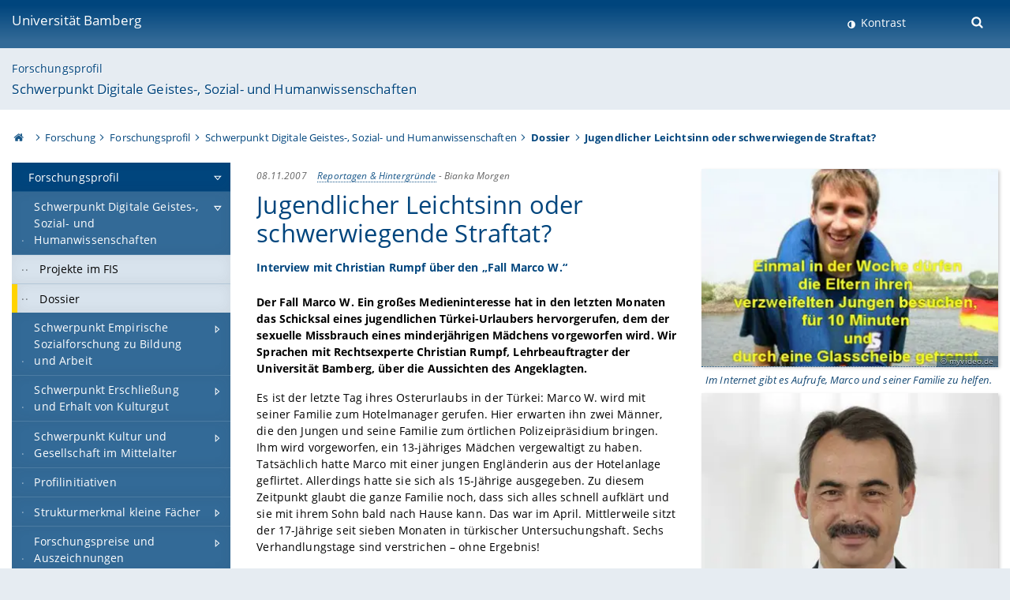

--- FILE ---
content_type: text/html; charset=utf-8
request_url: https://www.uni-bamberg.de/forschung/profil/digitale-geistes-sozial-humanwissenschaften/dossier/artikel/fall-marco-w-interview-rumpf/
body_size: 19498
content:
<!DOCTYPE html>
<html lang="de">
<head>

<meta charset="utf-8">
<!-- 
	featured by elementare teilchen GmbH, www.elementare-teilchen.de

	This website is powered by TYPO3 - inspiring people to share!
	TYPO3 is a free open source Content Management Framework initially created by Kasper Skaarhoj and licensed under GNU/GPL.
	TYPO3 is copyright 1998-2026 of Kasper Skaarhoj. Extensions are copyright of their respective owners.
	Information and contribution at https://typo3.org/
-->



<title>Jugendlicher Leichtsinn oder schwerwiegende Straftat? - Forschungsschwerpunkt Digitale Geistes-, Sozial- und Humanwissenschaften </title>
<meta name="generator" content="TYPO3 CMS">
<meta name="description" content="Interview mit Christian Rumpf über den „Fall Marco W.“">
<meta name="robots" content="noindex,nofollow">
<meta name="viewport" content="width=device-width, initial-scale=1">
<meta property="og:title" content="Jugendlicher Leichtsinn oder schwerwiegende Straftat? ">
<meta property="og:type" content="article">
<meta property="og:url" content="https://www.uni-bamberg.de/forschung/profil/digitale-geistes-sozial-humanwissenschaften/dossier/artikel/fall-marco-w-interview-rumpf/">
<meta property="og:image" content="https://www.uni-bamberg.de/fileadmin/_news_import/NEWS_Marco_W.jpg">
<meta property="og:image:width" content="425">
<meta property="og:image:height" content="283">
<meta property="og:description" content="Interview mit Christian Rumpf über den „Fall Marco W.“">
<meta name="twitter:card" content="summary">
<meta name="revisit-after" content="7 days">


<link rel="stylesheet" href="/typo3temp/assets/css/0e161fa31ef1359d8d20987651f196ee.css?1728045045" media="all" nonce="-heyGp21YF4zsGJRtBvIxkc1S8_dmvzH3H9WLBa5hPtu5YFPz-efjA">
<link rel="stylesheet" href="/_assets/8ff03e32fdbff3962349cc6e17c99f7d/Css/MediaAlbum.css?1732185887" media="all" nonce="-heyGp21YF4zsGJRtBvIxkc1S8_dmvzH3H9WLBa5hPtu5YFPz-efjA">
<link rel="stylesheet" href="/_assets/47400bb84e4e0324cd1d0a84db430fe5/Css/styles.css?1741641568" media="all" nonce="-heyGp21YF4zsGJRtBvIxkc1S8_dmvzH3H9WLBa5hPtu5YFPz-efjA">
<link href="/_frontend/bundled/assets/@fancyapps-DTpptOfq.css?1765795199" rel="stylesheet" nonce="-heyGp21YF4zsGJRtBvIxkc1S8_dmvzH3H9WLBa5hPtu5YFPz-efjA" >
<link href="/_frontend/bundled/assets/fancyboxCss-Bu88iTds.css?1765795199" rel="stylesheet" nonce="-heyGp21YF4zsGJRtBvIxkc1S8_dmvzH3H9WLBa5hPtu5YFPz-efjA" >
<link href="/_frontend/bundled/assets/screen-F1MkGt4N.css?1765795199" rel="stylesheet" nonce="-heyGp21YF4zsGJRtBvIxkc1S8_dmvzH3H9WLBa5hPtu5YFPz-efjA" >






<meta name="robots" content="noindex">
        <link rel="icon" type="image/png" href="/_frontend/siteunibamberg/favicon/favicon-96x96.png" sizes="96x96" />
        <link rel="icon" type="image/svg+xml" href="/_frontend/siteunibamberg/favicon/favicon.svg" />
        <link rel="shortcut icon" href="/_frontend/siteunibamberg/favicon/favicon.ico" />
        <link rel="apple-touch-icon" sizes="180x180" href="/_frontend/siteunibamberg/favicon/apple-touch-icon.png" />
        <link rel="manifest" href="">

<script type="application/ld+json">[{"@context":"https:\/\/www.schema.org","@type":"BreadcrumbList","itemListElement":[{"@type":"ListItem","position":1,"item":{"@id":"https:\/\/www.uni-bamberg.de\/","name":"Startseite"}},{"@type":"ListItem","position":2,"item":{"@id":"https:\/\/www.uni-bamberg.de\/forschung\/","name":"Forschung"}},{"@type":"ListItem","position":3,"item":{"@id":"https:\/\/www.uni-bamberg.de\/forschung\/profil\/","name":"Forschungsprofil"}},{"@type":"ListItem","position":4,"item":{"@id":"https:\/\/www.uni-bamberg.de\/forschung\/profil\/digitale-geistes-sozial-humanwissenschaften\/","name":"Schwerpunkt Digitale Geistes-, Sozial- und Humanwissenschaften"}},{"@type":"ListItem","position":5,"item":{"@id":"https:\/\/www.uni-bamberg.de\/forschung\/profil\/digitale-geistes-sozial-humanwissenschaften\/dossier\/","name":"Dossier"}}]}]</script>
</head>
<body class="page  page--default  act-responsive "
	      data-page="126259" data-rootline="18944 54 93070 126257 126259 "><nav class="page__skiplinks"><ul><li><a href="#nav-main">zur Hauptnavigation springen</a></li><li><a href="#content-main">zum Inhaltsbereich springen</a></li></ul></nav><div class="responsive"></div><div id="top" class="page__wrapper"><header class="page-head-mobile no-print"><div data-headroom class="page-head-mobile__item  clearfix "><nav class="page-head-mobile__nav"><a class="page-head-mobile__nav__link  js-show-nav" href="#" title="Navigation"></a></nav><div class="page-head-mobile__brand"><a href="/" title="Universität Bamberg">Universität Bamberg</a></div><a class="[ page-head__search-hint ] js-search-toggle" href="#" title="Suche"><span class="u-visually-hidden">
						Suche öffnen
					</span></a></div><div class="page-content__nav-parents"><div class="nav-parents__button"><a href="#" class="nav-parents__button--link  [ link-list__link ] js-show-nav-parents" title="Navigation">
						Sie befinden sich hier:
					</a></div><nav class="nav-parents"><ul class="nav-parents__list  [ link-list ]"><li class="[ nav-parents__item  nav-parent__item--parent ]  link-list__item" ><a href="/" class="nav-parents__link  [ link-list__link ]" title="Modern studieren, international forschen, innovativ lehren und gelassen leben in Bamberg. Das Welterbe ist unser Campus &amp;#127891;">Startseite</a></li><li class="[ nav-parents__item  nav-parent__item--parent ]  link-list__item" ><a href="/forschung/" class="nav-parents__link  [ link-list__link ]" title="Die Forschung an der Uni Bamberg ist interdisziplinär ausgerichtet, oft in übergreifenden Verbünden organisiert und in vielen Fällen international vernetzt">Forschung</a></li><li class="[ nav-parents__item  nav-parent__item--parent ]  link-list__item" ><a href="/forschung/profil/" class="nav-parents__link  [ link-list__link ]" title="Forschungsprofil der Uni Bamberg: Bildung und Lebensentwürfe, Individuum und Gesellschaft, Sprachen und Kulturen, Wirtschaft und Märkte">Forschungsprofil</a></li><li class="[ nav-parents__item  nav-parent__item--parent ]  link-list__item" ><a href="/forschung/profil/digitale-geistes-sozial-humanwissenschaften/" class="nav-parents__link  [ link-list__link ]" title="Forschungsschwerpunkt Digitale Geistes-, Sozial- und Humanwissenschaften">Schwerpunkt Digitale Geistes-, Sozial- und Humanwissenschaften</a></li><li class="[ nav-parents__item  nav-parent__item--parent ]  link-list__item" ><a href="/forschung/profil/digitale-geistes-sozial-humanwissenschaften/dossier/" class="nav-parents__link  [ link-list__link ]" title="Dossier">Dossier</a></li></ul></nav></div><div class="[ page-head__search  page-head__search--mobile ]  js-search"><form class="search-global search-global--mobile js-search-global-form" action="https://www.google.com"><fieldset><label class="search-global__option js-search-option is-active" data-search-option="Unibamberg">
                    www.uni-bamberg.de
                    <input type="radio" name="searchOption" value="www.uni-bamberg.de"/></label><label class="search-global__option js-search-option" data-search-option="Univis">
                    univis.uni-bamberg.de
                    <input type="radio" name="searchOption" value="univis.uni-bamberg.de"/></label><label class="search-global__option js-search-option" data-search-option="Fis">
                    fis.uni-bamberg.de
                    <input type="radio" name="searchOption" value="fis.uni-bamberg.de"/></label></fieldset><fieldset><input name="q" type="text" class="search__input js-search-global-input" placeholder="Mit Google suchen" aria-label="search"/><button type="submit" class="search__submit  js-search-global-submit" title="Suche starten"><span class="u-visually-hidden">Suche starten</span></button><div class="search__engines-container"><label class="search__engine  js-search-engine is-active" data-search-engine="Google" aria-label="Google"><input class="u-visually-hidden" type="radio" name="searchEngine" value="https://www.google.de/search"><span class="search__engine-icon search__engine-icon-google"></span></label><label class="search__engine  js-search-engine" data-search-engine="Ecosia" aria-label="Ecosia"><input class="u-visually-hidden" type="radio" name="searchEngine" value="https://www.ecosia.org/search"><span class="search__engine-icon search__engine-icon-ecosia"></span></label><label class="search__engine  js-search-engine" data-search-engine="Bing" aria-label="Bing"><input class="u-visually-hidden" type="radio" name="searchEngine" value="https://www.bing.com/search"><span class="search__engine-icon search__engine-icon-bing"></span></label></div></fieldset><button type="button" class="search-global__close js-search-toggle"><span class="u-visually-hidden">Suche schließen</span></button></form></div></header><header class="page-head"><div class="page-head__item  clearfix  [ box  box--large  box--brand-1st ]  [ rounded--topright--large  rounded--topleft ]  gradient--header"><div class="page-head__brand"><div class="page-head__logo"><a href="/" title="Universität Bamberg"><span class="page-head__logo__img page-head__logo__img--de">&nbsp; </span> Universität Bamberg</a></div></div><div class="page-head__useractions no-print"><div class="[ page-head__contrast ]"><div class="contrastx"><et-state-toggle active-class="t-contrast" inactive-class="" cookie="contrastTheme" el="body"><button
                                    type="button"
                                    class="contrast__button"
                                >
                                    Kontrast
                                </button></et-state-toggle></div></div><div class="[ page-head__language ]"><nav class="nav-language"></nav></div><div class="[ page-head__search ]"><button class="search__toggle js-search-toggle" type="button"><span class="u-visually-hidden">Suche öffnen</span></button></div></div><div class="[ page-head__search-overlay ] rounded--topleft rounded--topright--large js-search"><form class="search-global js-search-global-form" action="https://www.google.com"><fieldset><label class="search-global__option js-search-option is-active" data-search-option="Unibamberg">
                    www.uni-bamberg.de
                    <input type="radio" name="searchOption" value="www.uni-bamberg.de"/></label><label class="search-global__option js-search-option" data-search-option="Univis">
                    univis.uni-bamberg.de
                    <input type="radio" name="searchOption" value="univis.uni-bamberg.de"/></label><label class="search-global__option js-search-option" data-search-option="Fis">
                    fis.uni-bamberg.de
                    <input type="radio" name="searchOption" value="fis.uni-bamberg.de"/></label></fieldset><fieldset><input name="q" type="text" class="search__input js-search-global-input" placeholder="Mit Google suchen" aria-label="search"/><button type="submit" class="search__submit  js-search-global-submit" title="Suche starten"><span class="u-visually-hidden">Suche starten</span></button><div class="search__engines-container"><label class="search__engine  js-search-engine is-active" data-search-engine="Google" aria-label="Google"><input class="u-visually-hidden" type="radio" name="searchEngine" value="https://www.google.de/search"><span class="search__engine-icon search__engine-icon-google"></span></label><label class="search__engine  js-search-engine" data-search-engine="Ecosia" aria-label="Ecosia"><input class="u-visually-hidden" type="radio" name="searchEngine" value="https://www.ecosia.org/search"><span class="search__engine-icon search__engine-icon-ecosia"></span></label><label class="search__engine  js-search-engine" data-search-engine="Bing" aria-label="Bing"><input class="u-visually-hidden" type="radio" name="searchEngine" value="https://www.bing.com/search"><span class="search__engine-icon search__engine-icon-bing"></span></label></div></fieldset><button type="button" class="search-global__close js-search-toggle"><span class="u-visually-hidden">Suche schließen</span></button></form></div></div><div class="page-head__sector  [ box  box--brand-1st-light ] "><div class="sector__logo"></div><p class="[ sector__title  sector__title2 ]"><a href="/forschung/profil/">Forschungsprofil</a></p><p class="[ sector__title  sector__title1 ]"><a href="/forschung/profil/digitale-geistes-sozial-humanwissenschaften/">Schwerpunkt Digitale Geistes-, Sozial- und Humanwissenschaften</a></p></div><div class="page-head__breadcrumb  [ stripe ]  js-breadcrumb"><ol class="nav-breadcrumb  nav-breadcrumb--delimited list-inline"><li class="nav-breadcrumb__item"><a href="/" class="icon--home">&nbsp;<span class="u-visually-hidden">Otto-Friedrich-Universität Bamberg</span></a></li><li class="nav-breadcrumb__item" ><a href="/forschung/" class="nav-breadcrumb__link" title="Die Forschung an der Uni Bamberg ist interdisziplinär ausgerichtet, oft in übergreifenden Verbünden organisiert und in vielen Fällen international vernetzt">Forschung</a></li><li class="nav-breadcrumb__item" ><a href="/forschung/profil/" class="nav-breadcrumb__link" title="Forschungsprofil der Uni Bamberg: Bildung und Lebensentwürfe, Individuum und Gesellschaft, Sprachen und Kulturen, Wirtschaft und Märkte">Forschungsprofil</a></li><li class="nav-breadcrumb__item" ><a href="/forschung/profil/digitale-geistes-sozial-humanwissenschaften/" class="nav-breadcrumb__link" title="Forschungsschwerpunkt Digitale Geistes-, Sozial- und Humanwissenschaften">Schwerpunkt Digitale Geistes-, Sozial- und Humanwissenschaften</a></li><li class="[ nav-breadcrumb__item  nav-breadcrumb__item--active ]"><a href="/forschung/profil/digitale-geistes-sozial-humanwissenschaften/dossier/" class="nav-breadcrumb__link" title="Dossier">Dossier</a></li><li class="[ nav-breadcrumb__item  nav-breadcrumb__item--active ]">Jugendlicher Leichtsinn oder schwerwiegende Straftat? </li></ol></div></header><main class="page-content"><div class="page-content__nav" id="nav-main"><!-- Start nav-mobile --><nav class="nav-mobile  js-nav-panel" data-ui-component="Mobile navigation"><div class="page-content__sector [ box  box--brand-1st-light ] ">
						Seitenbereich: 
						<p class="[ sector__title  sector__title2 ]"><a href="/forschung/profil/">Forschungsprofil</a></p><p class="[ sector__title  sector__title1 ]"><a href="/forschung/profil/digitale-geistes-sozial-humanwissenschaften/">Schwerpunkt Digitale Geistes-, Sozial- und Humanwissenschaften</a></p></div><div class="page-content__useractions"><et-state-toggle active-class="t-contrast" inactive-class="" cookie="contrastTheme" el="body"><button type="button" class="page-content__contrast contrast__button  link-list__item__link contrastx--mobile  contrastx">
                                Kontrast
                            </button></et-state-toggle><button class="[ page-content__language-hint ]  js-toggle-lang">
							Sprache
						</button><div class="page-content__language"><nav class=" [ nav-language  nav-language--mobile ] js-lang"></nav></div></div><nav class="nav-sector " data-ui-component="Sector navigation"><ul class="nav-sector__container  [ link-list ]"><li class="[ nav-sector__item  nav-sector__item--parent  nav-sector__item--flyout  nav-sector__item--first ]  [ link-list__item ]" data-page="93070"><a href="/forschung/profil/" class="nav-sector__link  [ link-list__link ]  js-nav-sector__link--has-subpages"><span class="nav-sector__link-text">Forschungsprofil</span><span class="nav-sector__expand js-expand"></span></a><ul class="[ nav-sector__container  nav-sector__container--level-2 ]  [ link-list ]"><li class="[ nav-sector__item  nav-sector__item--parent  nav-sector__item--flyout  nav-sector__item--first ]  [ link-list__item ]" data-page="126257"><a href="/forschung/profil/digitale-geistes-sozial-humanwissenschaften/" class="nav-sector__link  [ link-list__link ]  js-nav-sector__link--has-subpages"><span class="nav-sector__link-text">Schwerpunkt Digitale Geistes-, Sozial- und Humanwissenschaften</span><span class="nav-sector__expand js-expand"></span></a><ul class="[ nav-sector__container  nav-sector__container--level-3 ]  [ link-list ]"><li class="[ nav-sector__item  nav-sector__item--flyout  nav-sector__item--first ]  link-list__item" data-page="149159"><a href="/forschung/profil/digitale-geistes-sozial-humanwissenschaften/projekte-im-fis/" class="nav-sector__link  [ link-list__link ]"><span class="nav-sector__link-text">Projekte im FIS</span></a></li><li class="[ nav-sector__item  nav-sector__item--flyout  nav-sector__item--last ]  link-list__item" data-page="126259"><a href="/forschung/profil/digitale-geistes-sozial-humanwissenschaften/dossier/" class="nav-sector__link  [ link-list__link ]"><span class="nav-sector__link-text">Dossier</span></a></li></ul></li><li class="[ nav-sector__item  nav-sector__item--parent  nav-sector__item--flyout ]  [ link-list__item ]" data-page="126260"><a href="/forschung/profil/bildung-und-arbeit/" class="nav-sector__link  [ link-list__link ]  js-nav-sector__link--has-subpages"><span class="nav-sector__link-text">Schwerpunkt Empirische Sozialforschung zu Bildung und Arbeit</span><span class="nav-sector__expand js-expand"></span></a><ul class="[ nav-sector__container  nav-sector__container--level-3 ]  [ link-list ]"><li class="[ nav-sector__item  nav-sector__item--flyout  nav-sector__item--first ]  link-list__item" data-page="149543"><a href="/forschung/profil/bildung-und-arbeit/projekte-im-fis/" class="nav-sector__link  [ link-list__link ]"><span class="nav-sector__link-text">Projekte im FIS</span></a></li><li class="[ nav-sector__item  nav-sector__item--flyout  nav-sector__item--last ]  link-list__item" data-page="126202"><a href="/forschung/profil/bildung-und-arbeit/dossier/" class="nav-sector__link  [ link-list__link ]"><span class="nav-sector__link-text">Dossier</span></a></li></ul></li><li class="[ nav-sector__item  nav-sector__item--parent  nav-sector__item--flyout ]  [ link-list__item ]" data-page="123188"><a href="/forschung/profil/kulturgut/" class="nav-sector__link  [ link-list__link ]  js-nav-sector__link--has-subpages"><span class="nav-sector__link-text">Schwerpunkt Erschließung und Erhalt von Kulturgut</span><span class="nav-sector__expand js-expand"></span></a><ul class="[ nav-sector__container  nav-sector__container--level-3 ]  [ link-list ]"><li class="[ nav-sector__item  nav-sector__item--flyout  nav-sector__item--first ]  link-list__item" data-page="149544"><a href="/forschung/profil/kulturgut/projekte-im-fis/" class="nav-sector__link  [ link-list__link ]"><span class="nav-sector__link-text">Projekte im FIS</span></a></li><li class="[ nav-sector__item  nav-sector__item--flyout  nav-sector__item--last ]  link-list__item" data-page="126263"><a href="/forschung/profil/kulturgut/dossier/" class="nav-sector__link  [ link-list__link ]"><span class="nav-sector__link-text">Dossier</span></a></li></ul></li><li class="[ nav-sector__item  nav-sector__item--parent  nav-sector__item--flyout ]  [ link-list__item ]" data-page="126264"><a href="/forschung/profil/mittelalter/" class="nav-sector__link  [ link-list__link ]  js-nav-sector__link--has-subpages"><span class="nav-sector__link-text">Schwerpunkt Kultur und Gesellschaft im Mittelalter</span><span class="nav-sector__expand js-expand"></span></a><ul class="[ nav-sector__container  nav-sector__container--level-3 ]  [ link-list ]"><li class="[ nav-sector__item  nav-sector__item--flyout  nav-sector__item--first ]  link-list__item" data-page="149545"><a href="/forschung/profil/mittelalter/projekte-im-fis/" class="nav-sector__link  [ link-list__link ]"><span class="nav-sector__link-text">Projekte im FIS</span></a></li><li class="[ nav-sector__item  nav-sector__item--flyout  nav-sector__item--last ]  link-list__item" data-page="126265"><a href="/forschung/profil/mittelalter/dossier/" class="nav-sector__link  [ link-list__link ]"><span class="nav-sector__link-text">Dossier</span></a></li></ul></li><li class="[ nav-sector__item  nav-sector__item--flyout  ]  link-list__item" data-page="136599"><a href="/forschung/profil/profilinitiativen/" class="nav-sector__link  [ link-list__link ]"><span class="nav-sector__link-text">Profilinitiativen</span></a></li><li class="[ nav-sector__item  nav-sector__item--parent  nav-sector__item--flyout ]  [ link-list__item ]" data-page="130903"><a href="/forschung/profil/kleine-faecher/" class="nav-sector__link  [ link-list__link ]  js-nav-sector__link--has-subpages"><span class="nav-sector__link-text">Strukturmerkmal kleine Fächer</span><span class="nav-sector__expand js-expand"></span></a><ul class="[ nav-sector__container  nav-sector__container--level-3 ]  [ link-list ]"><li class="[ nav-sector__item  nav-sector__item--parent  nav-sector__item--flyout  nav-sector__item--last ]  [ link-list__item ]" data-page="132936"><a href="/forschung/profil/kleine-faecher/kfw2020/" class="nav-sector__link  [ link-list__link ]  js-nav-sector__link--has-subpages"><span class="nav-sector__link-text">Kleine Fächer-Wochen 2019/2020</span><span class="nav-sector__expand js-expand"></span></a><ul class="[ nav-sector__container  nav-sector__container--level-4 ]  [ link-list ]"><li class="[ nav-sector__item  nav-sector__item--flyout  nav-sector__item--first ]  link-list__item" data-page="132948"><a href="/forschung/profil/kleine-faecher/kfw2020/ringvorlesung/" class="nav-sector__link  [ link-list__link ]"><span class="nav-sector__link-text">Ringvorlesung</span></a></li><li class="[ nav-sector__item  nav-sector__item--flyout  ]  link-list__item" data-page="132947"><a href="/forschung/profil/kleine-faecher/kfw2020/reihe-hands-on/" class="nav-sector__link  [ link-list__link ]"><span class="nav-sector__link-text">Reihe "Hands on"</span></a></li><li class="[ nav-sector__item  nav-sector__item--flyout  ]  link-list__item" data-page="132946"><a href="/forschung/profil/kleine-faecher/kfw2020/marktplatz-der-kleinen-faecher/" class="nav-sector__link  [ link-list__link ]"><span class="nav-sector__link-text">Marktplatz der Kleinen Fächer</span></a></li><li class="[ nav-sector__item  nav-sector__item--wouldbeparent  nav-sector__item--flyout  nav-sector__item--last ]  [ link-list__item ]" data-page="132937"><a href="/forschung/profil/kleine-faecher/kfw2020/kfw-in-text-bild-und-ton/" class="nav-sector__link  [ link-list__link ]"><span class="nav-sector__link-text">KFW in Text, Bild und Ton</span><span class="nav-sector__expand"></span></a></li></ul></li></ul></li><li class="[ nav-sector__item  nav-sector__item--parent  nav-sector__item--flyout  nav-sector__item--last ]  [ link-list__item ]" data-page="27988"><a href="/forschung/profil/preise/" class="nav-sector__link  [ link-list__link ]  js-nav-sector__link--has-subpages"><span class="nav-sector__link-text">Forschungspreise und Auszeichnungen</span><span class="nav-sector__expand js-expand"></span></a><ul class="[ nav-sector__container  nav-sector__container--level-3 ]  [ link-list ]"><li class="[ nav-sector__item  nav-sector__item--flyout  nav-sector__item--first ]  link-list__item" data-page="95661"><a href="/forschung/profil/preise/leibniz-und-humboldt-preise/" class="nav-sector__link  [ link-list__link ]"><span class="nav-sector__link-text">Humboldt Forschungspreise</span></a></li><li class="[ nav-sector__item  nav-sector__item--flyout  ]  link-list__item" data-page="156415"><a href="/forschung/profil/preise/leibniz-und-humboldt-preise-1/" class="nav-sector__link  [ link-list__link ]"><span class="nav-sector__link-text">DFG und BMFTR Forschungspreise</span></a></li><li class="[ nav-sector__item  nav-sector__item--parent  nav-sector__item--flyout ]  [ link-list__item ]" data-page="153443"><a href="/forschung/profil/preise/erc-grants/" class="nav-sector__link  [ link-list__link ]  js-nav-sector__link--has-subpages"><span class="nav-sector__link-text">ERC Grants</span><span class="nav-sector__expand js-expand"></span></a><ul class="[ nav-sector__container  nav-sector__container--level-4 ]  [ link-list ]"><li class="[ nav-sector__item  nav-sector__item--flyout  nav-sector__item--first ]  link-list__item" data-page="153457"><a href="/forschung/profil/preise/erc-grants/aco/" class="nav-sector__link  [ link-list__link ]"><span class="nav-sector__link-text">ACO</span></a></li><li class="[ nav-sector__item  nav-sector__item--flyout  ]  link-list__item" data-page="153465"><a href="/forschung/profil/preise/erc-grants/antcoco/" class="nav-sector__link  [ link-list__link ]"><span class="nav-sector__link-text">AntCoCo</span></a></li><li class="[ nav-sector__item  nav-sector__item--flyout  ]  link-list__item" data-page="153466"><a href="/forschung/profil/preise/erc-grants/colsoc/" class="nav-sector__link  [ link-list__link ]"><span class="nav-sector__link-text">COLSOC</span></a></li><li class="[ nav-sector__item  nav-sector__item--flyout  ]  link-list__item" data-page="153455"><a href="/forschung/profil/preise/erc-grants/edulife/" class="nav-sector__link  [ link-list__link ]"><span class="nav-sector__link-text">eduLIFE</span></a></li><li class="[ nav-sector__item  nav-sector__item--flyout  nav-sector__item--last ]  link-list__item" data-page="153456"><a href="/forschung/profil/preise/erc-grants/seccopa/" class="nav-sector__link  [ link-list__link ]"><span class="nav-sector__link-text">SECCOPA</span></a></li></ul></li><li class="[ nav-sector__item  nav-sector__item--flyout  ]  link-list__item" data-page="95186"><a href="/forschung/profil/preise/forschungsstipendien-auslaendischer-wissenschaftler/" class="nav-sector__link  [ link-list__link ]"><span class="nav-sector__link-text">Forschungsstipendien ausländischer Wissenschaftler</span></a></li><li class="[ nav-sector__item  nav-sector__item--parent  nav-sector__item--flyout  nav-sector__item--last ]  [ link-list__item ]" data-page="95447"><a href="/forschung/profil/preise/wissenschaftspreise/" class="nav-sector__link  [ link-list__link ]  js-nav-sector__link--has-subpages"><span class="nav-sector__link-text">Wissenschaftspreise</span><span class="nav-sector__expand js-expand"></span></a><ul class="[ nav-sector__container  nav-sector__container--level-4 ]  [ link-list ]"><li class="[ nav-sector__item  nav-sector__item--wouldbeparent  nav-sector__item--flyout  nav-sector__item--first ]  [ link-list__item ]" data-page="28235"><a href="/forschung/profil/preise/wissenschaftspreise/habilpreise/" class="nav-sector__link  [ link-list__link ]"><span class="nav-sector__link-text">Habilitationspreise</span><span class="nav-sector__expand"></span></a></li><li class="[ nav-sector__item  nav-sector__item--wouldbeparent  nav-sector__item--flyout ]  [ link-list__item ]" data-page="28236"><a href="/forschung/profil/preise/wissenschaftspreise/promotionspreise/" class="nav-sector__link  [ link-list__link ]"><span class="nav-sector__link-text">Promotionspreise</span><span class="nav-sector__expand"></span></a></li><li class="[ nav-sector__item  nav-sector__item--flyout  nav-sector__item--last ]  link-list__item" data-page="28238"><a href="/forschung/profil/preise/wissenschaftspreise/auswahl/" class="nav-sector__link  [ link-list__link ]"><span class="nav-sector__link-text">Auswahl weiterer Wissenschaftspreise</span></a></li></ul></li></ul></li></ul></li><li class="[ nav-sector__item  nav-sector__item--parent  nav-sector__item--flyout ]  [ link-list__item ]" data-page="75"><a href="/forschung/wissenschaftl-einrichtungen/" class="nav-sector__link  [ link-list__link ]  js-nav-sector__link--has-subpages"><span class="nav-sector__link-text">Wissenschaftliche Einrichtungen</span><span class="nav-sector__expand js-expand"></span></a><ul class="[ nav-sector__container  nav-sector__container--level-2 ]  [ link-list ]"><li class="[ nav-sector__item  nav-sector__item--parent  nav-sector__item--flyout  nav-sector__item--first ]  [ link-list__item ]" data-page="1739"><a href="/zentren/" class="nav-sector__link  [ link-list__link ]  js-nav-sector__link--has-subpages"><span class="nav-sector__link-text">Zentren und Institute</span><span class="nav-sector__expand js-expand"></span></a><ul class="[ nav-sector__container  nav-sector__container--level-3 ]  [ link-list ]"><li class="[ nav-sector__item  nav-sector__item--parent  nav-sector__item--flyout  nav-sector__item--first ]  [ link-list__item ]" data-page="1886"><a href="/zemas/" class="nav-sector__link  [ link-list__link ]  js-nav-sector__link--has-subpages"><span class="nav-sector__link-text">Zentrum für Mittelalterstudien</span><span class="nav-sector__expand js-expand"></span></a><ul class="[ nav-sector__container  nav-sector__container--level-4 ]  [ link-list ]"><li class="[ nav-sector__item  nav-sector__item--wouldbeparent  nav-sector__item--flyout  nav-sector__item--first ]  [ link-list__item ]" data-page="1892"><a href="/zemas/studium/" class="nav-sector__link  [ link-list__link ]"><span class="nav-sector__link-text">Studium</span><span class="nav-sector__expand"></span></a></li><li class="[ nav-sector__item  nav-sector__item--wouldbeparent  nav-sector__item--flyout ]  [ link-list__item ]" data-page="127506"><a href="/zemas/forschung/" class="nav-sector__link  [ link-list__link ]"><span class="nav-sector__link-text">Forschung</span><span class="nav-sector__expand"></span></a></li><li class="[ nav-sector__item  nav-sector__item--flyout  ]  link-list__item" data-page="167556"><a href="/zemas/storypharm/" class="nav-sector__link  [ link-list__link ]"><span class="nav-sector__link-text">StoryPharm</span></a></li><li class="[ nav-sector__item  nav-sector__item--wouldbeparent  nav-sector__item--flyout ]  [ link-list__item ]" data-page="6861"><a href="/zemas/transfer/" class="nav-sector__link  [ link-list__link ]"><span class="nav-sector__link-text">Transfer</span><span class="nav-sector__expand"></span></a></li><li class="[ nav-sector__item  nav-sector__item--wouldbeparent  nav-sector__item--flyout ]  [ link-list__item ]" data-page="1888"><a href="/zemas/service/" class="nav-sector__link  [ link-list__link ]"><span class="nav-sector__link-text">Service</span><span class="nav-sector__expand"></span></a></li><li class="[ nav-sector__item  nav-sector__item--wouldbeparent  nav-sector__item--flyout ]  [ link-list__item ]" data-page="32933"><a href="/zemas/organisation/" class="nav-sector__link  [ link-list__link ]"><span class="nav-sector__link-text">Organisation</span><span class="nav-sector__expand"></span></a></li><li class="[ nav-sector__item  nav-sector__item--wouldbeparent  nav-sector__item--flyout ]  [ link-list__item ]" data-page="2055"><a href="/zemas/veranstaltungen/" class="nav-sector__link  [ link-list__link ]"><span class="nav-sector__link-text">Veranstaltungen</span><span class="nav-sector__expand"></span></a></li><li class="[ nav-sector__item  nav-sector__item--flyout  ]  link-list__item" data-page="67899"><a href="/zemas/bamberger-graduiertenschule-fuer-mittelalterstudien-bagrams/" class="nav-sector__link  [ link-list__link ]"><span class="nav-sector__link-text">Bamberger Graduiertenschule für Mittelalterstudien (BaGraMS)</span></a></li><li class="[ nav-sector__item  nav-sector__item--wouldbeparent  nav-sector__item--flyout ]  [ link-list__item ]" data-page="22678"><a href="/zemas/publikationen/" class="nav-sector__link  [ link-list__link ]"><span class="nav-sector__link-text">Publikationen</span><span class="nav-sector__expand"></span></a></li><li class="[ nav-sector__item  nav-sector__item--flyout  nav-sector__item--last ]  link-list__item" data-page="1903"><a href="/zemas/news/" class="nav-sector__link  [ link-list__link ]"><span class="nav-sector__link-text">News</span></a></li></ul></li><li class="[ nav-sector__item  nav-sector__item--parent  nav-sector__item--flyout ]  [ link-list__item ]" data-page="97381"><a href="/zentren/ziai/" class="nav-sector__link  [ link-list__link ]  js-nav-sector__link--has-subpages"><span class="nav-sector__link-text">Zentrum für innovative Anwendungen der Informatik</span><span class="nav-sector__expand js-expand"></span></a><ul class="[ nav-sector__container  nav-sector__container--level-4 ]  [ link-list ]"><li class="[ nav-sector__item  nav-sector__item--flyout  nav-sector__item--first ]  link-list__item" data-page="117384"><a href="/zentren/ziai/ag-digitale-ueberlieferung/" class="nav-sector__link  [ link-list__link ]"><span class="nav-sector__link-text">AG Digitale Überlieferung</span></a></li><li class="[ nav-sector__item  nav-sector__item--flyout  ]  link-list__item" data-page="117381"><a href="/zentren/ziai/ag-digitales-lehren-und-lernen/" class="nav-sector__link  [ link-list__link ]"><span class="nav-sector__link-text">AG Digitales Lehren und Lernen</span></a></li><li class="[ nav-sector__item  nav-sector__item--flyout  ]  link-list__item" data-page="117382"><a href="/zentren/ziai/ag-kognition-und-interaktion/" class="nav-sector__link  [ link-list__link ]"><span class="nav-sector__link-text">AG Kognition und Interaktion</span></a></li><li class="[ nav-sector__item  nav-sector__item--flyout  ]  link-list__item" data-page="117383"><a href="/zentren/ziai/ag-soziotechnische-systeme/" class="nav-sector__link  [ link-list__link ]"><span class="nav-sector__link-text">AG Soziotechnische Systeme</span></a></li><li class="[ nav-sector__item  nav-sector__item--flyout  ]  link-list__item" data-page="148096"><a href="/zentren/ziai/scrl/" class="nav-sector__link  [ link-list__link ]"><span class="nav-sector__link-text">Smart City Research Lab</span></a></li><li class="[ nav-sector__item  nav-sector__item--flyout  ]  link-list__item" data-page="165155"><a href="/bacai/" class="nav-sector__link  [ link-list__link ]"><span class="nav-sector__link-text">Bamberger Zentrum für Künstiliche Intelligenz (BaCAI)</span></a></li><li class="[ nav-sector__item  nav-sector__item--flyout  ]  link-list__item" data-page="103671"><a href="/zentren/ziai/leitungsgremium/" class="nav-sector__link  [ link-list__link ]"><span class="nav-sector__link-text">Leitungsgremium</span></a></li><li class="[ nav-sector__item  nav-sector__item--flyout  ]  link-list__item" data-page="103670"><a href="/zentren/ziai/mitglieder/" class="nav-sector__link  [ link-list__link ]"><span class="nav-sector__link-text">Mitglieder</span></a></li><li class="[ nav-sector__item  nav-sector__item--flyout  ]  link-list__item" data-page="148933"><a href="/zentren/ziai/ziai-help-desk/" class="nav-sector__link  [ link-list__link ]"><span class="nav-sector__link-text">ZIAI-Help-Desk</span></a></li><li class="[ nav-sector__item  nav-sector__item--wouldbeparent  nav-sector__item--flyout  nav-sector__item--last ]  [ link-list__item ]" data-page="173442"><a href="/zentren/ziai/aktivitaeten/" class="nav-sector__link  [ link-list__link ]"><span class="nav-sector__link-text">Aktivitäten</span><span class="nav-sector__expand"></span></a></li></ul></li><li class="[ nav-sector__item  nav-sector__item--parent  nav-sector__item--flyout ]  [ link-list__item ]" data-page="1941"><a href="/baces/" class="nav-sector__link  [ link-list__link ]  js-nav-sector__link--has-subpages"><span class="nav-sector__link-text">Bamberger Centrum für Empirische Studien - <br>Bamberg Center for Empirical Studies (BACES)</span><span class="nav-sector__expand js-expand"></span></a><ul class="[ nav-sector__container  nav-sector__container--level-4 ]  [ link-list ]"><li class="[ nav-sector__item  nav-sector__item--flyout  nav-sector__item--first ]  link-list__item" data-page="18143"><a href="/baces/news/" class="nav-sector__link  [ link-list__link ]"><span class="nav-sector__link-text">News</span></a></li><li class="[ nav-sector__item  nav-sector__item--wouldbeparent  nav-sector__item--flyout ]  [ link-list__item ]" data-page="146248"><a href="/baces/statistische-beratung/" class="nav-sector__link  [ link-list__link ]"><span class="nav-sector__link-text">Statistische Beratung</span><span class="nav-sector__expand"></span></a></li><li class="[ nav-sector__item  nav-sector__item--wouldbeparent  nav-sector__item--flyout ]  [ link-list__item ]" data-page="146249"><a href="/baces/schulungen/" class="nav-sector__link  [ link-list__link ]"><span class="nav-sector__link-text">Schulungen</span><span class="nav-sector__expand"></span></a></li><li class="[ nav-sector__item  nav-sector__item--wouldbeparent  nav-sector__item--flyout ]  [ link-list__item ]" data-page="146250"><a href="/baces/survey-research-unit/" class="nav-sector__link  [ link-list__link ]"><span class="nav-sector__link-text">Survey Research Unit</span><span class="nav-sector__expand"></span></a></li><li class="[ nav-sector__item  nav-sector__item--wouldbeparent  nav-sector__item--flyout ]  [ link-list__item ]" data-page="146251"><a href="/baces/team/" class="nav-sector__link  [ link-list__link ]"><span class="nav-sector__link-text">Team</span><span class="nav-sector__expand"></span></a></li><li class="[ nav-sector__item  nav-sector__item--wouldbeparent  nav-sector__item--flyout  nav-sector__item--last ]  [ link-list__item ]" data-page="146252"><a href="/baces/faq/" class="nav-sector__link  [ link-list__link ]"><span class="nav-sector__link-text">FAQ</span><span class="nav-sector__expand"></span></a></li></ul></li><li class="[ nav-sector__item  nav-sector__item--parent  nav-sector__item--flyout ]  [ link-list__item ]" data-page="5452"><a href="/zis/" class="nav-sector__link  [ link-list__link ]  js-nav-sector__link--has-subpages"><span class="nav-sector__link-text">Zentrum für Interreligiöse Studien</span><span class="nav-sector__expand js-expand"></span></a><ul class="[ nav-sector__container  nav-sector__container--level-4 ]  [ link-list ]"><li class="[ nav-sector__item  nav-sector__item--wouldbeparent  nav-sector__item--flyout  nav-sector__item--first ]  [ link-list__item ]" data-page="90097"><a href="/zis/organisation/" class="nav-sector__link  [ link-list__link ]"><span class="nav-sector__link-text">Organisation</span><span class="nav-sector__expand"></span></a></li><li class="[ nav-sector__item  nav-sector__item--wouldbeparent  nav-sector__item--flyout ]  [ link-list__item ]" data-page="19253"><a href="/zis/forschung/" class="nav-sector__link  [ link-list__link ]"><span class="nav-sector__link-text">Forschung</span><span class="nav-sector__expand"></span></a></li><li class="[ nav-sector__item  nav-sector__item--wouldbeparent  nav-sector__item--flyout ]  [ link-list__item ]" data-page="91605"><a href="/zis/studium/" class="nav-sector__link  [ link-list__link ]"><span class="nav-sector__link-text">Studium</span><span class="nav-sector__expand"></span></a></li><li class="[ nav-sector__item  nav-sector__item--wouldbeparent  nav-sector__item--flyout ]  [ link-list__item ]" data-page="19251"><a href="/zis/service/" class="nav-sector__link  [ link-list__link ]"><span class="nav-sector__link-text">Service</span><span class="nav-sector__expand"></span></a></li><li class="[ nav-sector__item  nav-sector__item--flyout  nav-sector__item--last ]  link-list__item" data-page="19318"><a href="/zis/news-und-archiv/" class="nav-sector__link  [ link-list__link ]"><span class="nav-sector__link-text">News und Archiv</span></a></li></ul></li><li class="[ nav-sector__item  nav-sector__item--parent  nav-sector__item--flyout ]  [ link-list__item ]" data-page="157902"><a href="/bacai/" class="nav-sector__link  [ link-list__link ]  js-nav-sector__link--has-subpages"><span class="nav-sector__link-text">Bamberger Zentrum für Künstliche Intelligenz</span><span class="nav-sector__expand js-expand"></span></a><ul class="[ nav-sector__container  nav-sector__container--level-4 ]  [ link-list ]"><li class="[ nav-sector__item  nav-sector__item--flyout  nav-sector__item--first ]  link-list__item" data-page="163244"><a href="/bacai/mission/" class="nav-sector__link  [ link-list__link ]"><span class="nav-sector__link-text">Mission</span></a></li><li class="[ nav-sector__item  nav-sector__item--wouldbeparent  nav-sector__item--flyout ]  [ link-list__item ]" data-page="165002"><a href="/bacai/forschung/" class="nav-sector__link  [ link-list__link ]"><span class="nav-sector__link-text">Forschung</span><span class="nav-sector__expand"></span></a></li><li class="[ nav-sector__item  nav-sector__item--wouldbeparent  nav-sector__item--flyout ]  [ link-list__item ]" data-page="164942"><a href="/bacai/organisation/" class="nav-sector__link  [ link-list__link ]"><span class="nav-sector__link-text">Organisation</span><span class="nav-sector__expand"></span></a></li><li class="[ nav-sector__item  nav-sector__item--flyout  ]  link-list__item" data-page="163968"><a href="/bacai/lectures/" class="nav-sector__link  [ link-list__link ]"><span class="nav-sector__link-text">Lectures</span></a></li><li class="[ nav-sector__item  nav-sector__item--flyout  nav-sector__item--last ]  link-list__item" data-page="157906"><a href="/bacai/news/" class="nav-sector__link  [ link-list__link ]"><span class="nav-sector__link-text">News</span></a></li></ul></li><li class="[ nav-sector__item  nav-sector__item--flyout  ]  link-list__item" data-page="163921"><a href="/zentren/institut-mensch-aesthetik/" class="nav-sector__link  [ link-list__link ]"><span class="nav-sector__link-text">Institut Mensch & Ästhetik</span></a></li><li class="[ nav-sector__item  nav-sector__item--flyout  ]  link-list__item" data-page="162873"><a href="/zentren/institut-fuer-fraenkische-landesgeschichte/" class="nav-sector__link  [ link-list__link ]"><span class="nav-sector__link-text">Institut für Fränkische Landesgeschichte</span></a></li><li class="[ nav-sector__item  nav-sector__item--parent  nav-sector__item--flyout  nav-sector__item--last ]  [ link-list__item ]" data-page="169815"><a href="/zgf/" class="nav-sector__link  [ link-list__link ]  js-nav-sector__link--has-subpages"><span class="nav-sector__link-text">Zentrum für Geschlechtersensible Forschung (ZGF)</span><span class="nav-sector__expand js-expand"></span></a><ul class="[ nav-sector__container  nav-sector__container--level-4 ]  [ link-list ]"><li class="[ nav-sector__item  nav-sector__item--wouldbeparent  nav-sector__item--flyout  nav-sector__item--first ]  [ link-list__item ]" data-page="170226"><a href="/zgf/organisation/" class="nav-sector__link  [ link-list__link ]"><span class="nav-sector__link-text">Organisation</span><span class="nav-sector__expand"></span></a></li><li class="[ nav-sector__item  nav-sector__item--flyout  ]  link-list__item" data-page="170225"><a href="/zgf/veranstaltungen/" class="nav-sector__link  [ link-list__link ]"><span class="nav-sector__link-text">Veranstaltungen</span></a></li><li class="[ nav-sector__item  nav-sector__item--flyout  nav-sector__item--last ]  link-list__item" data-page="169818"><a href="/zgf/kontakt/" class="nav-sector__link  [ link-list__link ]"><span class="nav-sector__link-text">Kontakt</span></a></li></ul></li></ul></li><li class="[ nav-sector__item  nav-sector__item--flyout  ]  link-list__item" data-page="85532"><a href="/kompetenzzentren/" class="nav-sector__link  [ link-list__link ]"><span class="nav-sector__link-text">Kompetenzzentren</span></a></li><li class="[ nav-sector__item  nav-sector__item--parent  nav-sector__item--flyout ]  [ link-list__item ]" data-page="1488"><a href="/forschungsstellen/" class="nav-sector__link  [ link-list__link ]  js-nav-sector__link--has-subpages"><span class="nav-sector__link-text">Forschungsstellen</span><span class="nav-sector__expand js-expand"></span></a><ul class="[ nav-sector__container  nav-sector__container--level-3 ]  [ link-list ]"><li class="[ nav-sector__item  nav-sector__item--parent  nav-sector__item--flyout  nav-sector__item--first ]  [ link-list__item ]" data-page="134249"><a href="/bamlid/" class="nav-sector__link  [ link-list__link ]  js-nav-sector__link--has-subpages"><span class="nav-sector__link-text">Bamberger Living Lab Demenz - BamLiD</span><span class="nav-sector__expand js-expand"></span></a><ul class="[ nav-sector__container  nav-sector__container--level-4 ]  [ link-list ]"><li class="[ nav-sector__item  nav-sector__item--flyout  nav-sector__item--first ]  link-list__item" data-page="134575"><a href="/bamlid/news/" class="nav-sector__link  [ link-list__link ]"><span class="nav-sector__link-text">News</span></a></li><li class="[ nav-sector__item  nav-sector__item--wouldbeparent  nav-sector__item--flyout ]  [ link-list__item ]" data-page="135399"><a href="/bamlid/forschung/" class="nav-sector__link  [ link-list__link ]"><span class="nav-sector__link-text">Forschung</span><span class="nav-sector__expand"></span></a></li><li class="[ nav-sector__item  nav-sector__item--flyout  ]  link-list__item" data-page="153129"><a href="/bamlid/technik-methoden/" class="nav-sector__link  [ link-list__link ]"><span class="nav-sector__link-text">Technik & Methoden</span></a></li><li class="[ nav-sector__item  nav-sector__item--wouldbeparent  nav-sector__item--flyout ]  [ link-list__item ]" data-page="135431"><a href="/bamlid/team/" class="nav-sector__link  [ link-list__link ]"><span class="nav-sector__link-text">Team</span><span class="nav-sector__expand"></span></a></li><li class="[ nav-sector__item  nav-sector__item--flyout  nav-sector__item--last ]  link-list__item" data-page="135433"><a href="/bamlid/literatur/" class="nav-sector__link  [ link-list__link ]"><span class="nav-sector__link-text">Literatur</span></a></li></ul></li><li class="[ nav-sector__item  nav-sector__item--parent  nav-sector__item--flyout  nav-sector__item--last ]  [ link-list__item ]" data-page="172221"><a href="/bamxi/" class="nav-sector__link  [ link-list__link ]  js-nav-sector__link--has-subpages"><span class="nav-sector__link-text">Bamberg Mathematical Consciousness Science Initiative (BAMΞ)</span><span class="nav-sector__expand js-expand"></span></a><ul class="[ nav-sector__container  nav-sector__container--level-4 ]  [ link-list ]"><li class="[ nav-sector__item  nav-sector__item--flyout  nav-sector__item--last ]  link-list__item" data-page="172438"><a href="/bamxi/" class="nav-sector__link  [ link-list__link ]"><span class="nav-sector__link-text">Start</span></a></li></ul></li></ul></li><li class="[ nav-sector__item  nav-sector__item--parent  nav-sector__item--flyout ]  [ link-list__item ]" data-page="10889"><a href="/arbeitsstellen/" class="nav-sector__link  [ link-list__link ]  js-nav-sector__link--has-subpages"><span class="nav-sector__link-text">Arbeitsstellen</span><span class="nav-sector__expand js-expand"></span></a><ul class="[ nav-sector__container  nav-sector__container--level-3 ]  [ link-list ]"><li class="[ nav-sector__item  nav-sector__item--flyout  nav-sector__item--first ]  link-list__item" data-page="90426"><a href="/arbeitsstellen/arbeitsstelle-zur-geschichte-des-deutschen-als-fremdsprache/" class="nav-sector__link  [ link-list__link ]"><span class="nav-sector__link-text">Arbeitsstelle zur Geschichte des Deutschen als Fremdsprache</span></a></li><li class="[ nav-sector__item  nav-sector__item--flyout  nav-sector__item--last ]  link-list__item" data-page="90427"><a href="/arbeitsstellen/arbeitsstelle-fuer-parlamentarismus-und-repraesentationsforschung/" class="nav-sector__link  [ link-list__link ]"><span class="nav-sector__link-text">Arbeitsstelle für Parlamentarismus- und Repräsentationsforschung</span></a></li></ul></li><li class="[ nav-sector__item  nav-sector__item--flyout  ]  link-list__item" data-page="162776"><a href="/forschung/wissenschaftl-einrichtungen/transferstellen/" class="nav-sector__link  [ link-list__link ]"><span class="nav-sector__link-text">Transferstellen</span></a></li><li class="[ nav-sector__item  nav-sector__item--parent  nav-sector__item--flyout ]  [ link-list__item ]" data-page="147354"><a href="/lehr-lern-labs/" class="nav-sector__link  [ link-list__link ]  js-nav-sector__link--has-subpages"><span class="nav-sector__link-text">Forschungs- und Lehr-Lern-Labs</span><span class="nav-sector__expand js-expand"></span></a><ul class="[ nav-sector__container  nav-sector__container--level-3 ]  [ link-list ]"><li class="[ nav-sector__item  nav-sector__item--parent  nav-sector__item--flyout  nav-sector__item--last ]  [ link-list__item ]" data-page="137807"><a href="/scrl/" class="nav-sector__link  [ link-list__link ]  js-nav-sector__link--has-subpages"><span class="nav-sector__link-text">Smart City Research Lab</span><span class="nav-sector__expand js-expand"></span></a><ul class="[ nav-sector__container  nav-sector__container--level-4 ]  [ link-list ]"><li class="[ nav-sector__item  nav-sector__item--flyout  nav-sector__item--first ]  link-list__item" data-page="137822"><a href="/scrl/start/" class="nav-sector__link  [ link-list__link ]"><span class="nav-sector__link-text">Startseite</span></a></li><li class="[ nav-sector__item  nav-sector__item--flyout  ]  link-list__item" data-page="137815"><a href="/scrl/team/" class="nav-sector__link  [ link-list__link ]"><span class="nav-sector__link-text">Beteiligte</span></a></li><li class="[ nav-sector__item  nav-sector__item--wouldbeparent  nav-sector__item--flyout ]  [ link-list__item ]" data-page="137818"><a href="/scrl/projekte/" class="nav-sector__link  [ link-list__link ]"><span class="nav-sector__link-text">Aktuelle Projekte</span><span class="nav-sector__expand"></span></a></li><li class="[ nav-sector__item  nav-sector__item--wouldbeparent  nav-sector__item--flyout ]  [ link-list__item ]" data-page="146379"><a href="/scrl/projektarchiv/" class="nav-sector__link  [ link-list__link ]"><span class="nav-sector__link-text">Projektarchiv</span><span class="nav-sector__expand"></span></a></li><li class="[ nav-sector__item  nav-sector__item--flyout  ]  link-list__item" data-page="148844"><a href="/scrl/projektideen/" class="nav-sector__link  [ link-list__link ]"><span class="nav-sector__link-text">Projektideen</span></a></li><li class="[ nav-sector__item  nav-sector__item--flyout  ]  link-list__item" data-page="147625"><a href="/scrl/ringvorlesung/" class="nav-sector__link  [ link-list__link ]"><span class="nav-sector__link-text">Ringvorlesung</span></a></li><li class="[ nav-sector__item  nav-sector__item--flyout  ]  link-list__item" data-page="146381"><a href="/scrl/veroeffentlichungen/" class="nav-sector__link  [ link-list__link ]"><span class="nav-sector__link-text">Veröffentlichungen</span></a></li><li class="[ nav-sector__item  nav-sector__item--flyout  ]  link-list__item" data-page="168896"><a href="/scrl/bagscis/" class="nav-sector__link  [ link-list__link ]"><span class="nav-sector__link-text">Graduiertenschule BaGSCiS</span></a></li><li class="[ nav-sector__item  nav-sector__item--flyout  nav-sector__item--last ]  link-list__item" data-page="137813"><a href="/scrl/news-scrl/" class="nav-sector__link  [ link-list__link ]"><span class="nav-sector__link-text">News</span></a></li></ul></li></ul></li><li class="[ nav-sector__item  nav-sector__item--flyout  ]  link-list__item" data-page="1487"><a href="/an-institute/" class="nav-sector__link  [ link-list__link ]"><span class="nav-sector__link-text">An-Institute</span></a></li><li class="[ nav-sector__item  nav-sector__item--parent  nav-sector__item--flyout  nav-sector__item--last ]  [ link-list__item ]" data-page="42330"><a href="/bamberg-graduate-schools-promotionsprogramme/" class="nav-sector__link  [ link-list__link ]  js-nav-sector__link--has-subpages"><span class="nav-sector__link-text">Bamberg Graduate Schools / Promotionsprogramme</span><span class="nav-sector__expand js-expand"></span></a><ul class="[ nav-sector__container  nav-sector__container--level-3 ]  [ link-list ]"><li class="[ nav-sector__item  nav-sector__item--flyout  nav-sector__item--first ]  link-list__item" data-page="42274"><a href="/bamberg-graduate-schools-promotionsprogramme/bagss/" class="nav-sector__link  [ link-list__link ]"><span class="nav-sector__link-text">Bamberg Graduate School of Social Sciences (BAGSS)</span></a></li><li class="[ nav-sector__item  nav-sector__item--parent  nav-sector__item--flyout ]  [ link-list__item ]" data-page="81133"><a href="/bagracs/" class="nav-sector__link  [ link-list__link ]  js-nav-sector__link--has-subpages"><span class="nav-sector__link-text">Bamberger Graduiertenschule für Affektive und Kognitive Wissenschaften (BaGrACS)</span><span class="nav-sector__expand js-expand"></span></a><ul class="[ nav-sector__container  nav-sector__container--level-4 ]  [ link-list ]"><li class="[ nav-sector__item  nav-sector__item--flyout  nav-sector__item--first ]  link-list__item" data-page="81138"><a href="/bagracs/profil/" class="nav-sector__link  [ link-list__link ]"><span class="nav-sector__link-text">Profil</span></a></li><li class="[ nav-sector__item  nav-sector__item--flyout  ]  link-list__item" data-page="81139"><a href="/bagracs/struktur-inhalt/" class="nav-sector__link  [ link-list__link ]"><span class="nav-sector__link-text">Struktur & Inhalt</span></a></li><li class="[ nav-sector__item  nav-sector__item--flyout  ]  link-list__item" data-page="81140"><a href="/bagracs/betreuende/" class="nav-sector__link  [ link-list__link ]"><span class="nav-sector__link-text">Betreuende</span></a></li><li class="[ nav-sector__item  nav-sector__item--flyout  ]  link-list__item" data-page="131873"><a href="/bagracs/fellows/" class="nav-sector__link  [ link-list__link ]"><span class="nav-sector__link-text">Fellows</span></a></li><li class="[ nav-sector__item  nav-sector__item--flyout  ]  link-list__item" data-page="81141"><a href="/bagracs/promovierende/" class="nav-sector__link  [ link-list__link ]"><span class="nav-sector__link-text">Promovierende</span></a></li><li class="[ nav-sector__item  nav-sector__item--flyout  ]  link-list__item" data-page="96539"><a href="/bagracs/alumni/" class="nav-sector__link  [ link-list__link ]"><span class="nav-sector__link-text">Alumni</span></a></li><li class="[ nav-sector__item  nav-sector__item--flyout  ]  link-list__item" data-page="122555"><a href="/bagracs/aktuelle-veranstaltungen/" class="nav-sector__link  [ link-list__link ]"><span class="nav-sector__link-text">Aktuelle Veranstaltungen</span></a></li><li class="[ nav-sector__item  nav-sector__item--wouldbeparent  nav-sector__item--flyout ]  [ link-list__item ]" data-page="81144"><a href="/bagracs/archiv/" class="nav-sector__link  [ link-list__link ]"><span class="nav-sector__link-text">Archiv</span><span class="nav-sector__expand"></span></a></li><li class="[ nav-sector__item  nav-sector__item--flyout  ]  link-list__item" data-page="81145"><a href="/bagracs/dokumente-und-formulare/" class="nav-sector__link  [ link-list__link ]"><span class="nav-sector__link-text">Dokumente und Formulare</span></a></li><li class="[ nav-sector__item  nav-sector__item--flyout  nav-sector__item--last ]  link-list__item" data-page="81146"><a href="/bagracs/ueber-bagracs/" class="nav-sector__link  [ link-list__link ]"><span class="nav-sector__link-text">Über BaGrACS</span></a></li></ul></li><li class="[ nav-sector__item  nav-sector__item--parent  nav-sector__item--flyout ]  [ link-list__item ]" data-page="45410"><a href="/bagrahist/" class="nav-sector__link  [ link-list__link ]  js-nav-sector__link--has-subpages"><span class="nav-sector__link-text">Bamberg Graduate School of Historical Studies (BaGraHist)</span><span class="nav-sector__expand js-expand"></span></a><ul class="[ nav-sector__container  nav-sector__container--level-4 ]  [ link-list ]"><li class="[ nav-sector__item  nav-sector__item--wouldbeparent  nav-sector__item--flyout  nav-sector__item--first ]  [ link-list__item ]" data-page="46546"><a href="/bagrahist/ueber-bagrahist/" class="nav-sector__link  [ link-list__link ]"><span class="nav-sector__link-text">Über BaGraHist</span><span class="nav-sector__expand"></span></a></li><li class="[ nav-sector__item  nav-sector__item--wouldbeparent  nav-sector__item--flyout ]  [ link-list__item ]" data-page="46547"><a href="/bagrahist/mitglieder-und-personen/" class="nav-sector__link  [ link-list__link ]"><span class="nav-sector__link-text">Mitglieder und Personen</span><span class="nav-sector__expand"></span></a></li><li class="[ nav-sector__item  nav-sector__item--flyout  ]  link-list__item" data-page="46550"><a href="/bagrahist/forschung/" class="nav-sector__link  [ link-list__link ]"><span class="nav-sector__link-text">Forschung</span></a></li><li class="[ nav-sector__item  nav-sector__item--wouldbeparent  nav-sector__item--flyout ]  [ link-list__item ]" data-page="46551"><a href="/bagrahist/ausbildungsprogramm/" class="nav-sector__link  [ link-list__link ]"><span class="nav-sector__link-text">Ausbildungsprogramm</span><span class="nav-sector__expand"></span></a></li><li class="[ nav-sector__item  nav-sector__item--wouldbeparent  nav-sector__item--flyout ]  [ link-list__item ]" data-page="46552"><a href="/bagrahist/aufnahmevoraussetzungen/" class="nav-sector__link  [ link-list__link ]"><span class="nav-sector__link-text">Aufnahmevoraussetzungen</span><span class="nav-sector__expand"></span></a></li><li class="[ nav-sector__item  nav-sector__item--flyout  ]  link-list__item" data-page="46564"><a href="/bagrahist/ordnungen/" class="nav-sector__link  [ link-list__link ]"><span class="nav-sector__link-text">Ordnungen</span></a></li><li class="[ nav-sector__item  nav-sector__item--flyout  nav-sector__item--last ]  link-list__item" data-page="59776"><a href="/bagrahist/news-bagrahist/" class="nav-sector__link  [ link-list__link ]"><span class="nav-sector__link-text">News BaGraHist</span></a></li></ul></li><li class="[ nav-sector__item  nav-sector__item--parent  nav-sector__item--flyout ]  [ link-list__item ]" data-page="52283"><a href="/bagl/" class="nav-sector__link  [ link-list__link ]  js-nav-sector__link--has-subpages"><span class="nav-sector__link-text">Bamberger Graduiertenschule für Linguistik (BaGL)</span><span class="nav-sector__expand js-expand"></span></a><ul class="[ nav-sector__container  nav-sector__container--level-4 ]  [ link-list ]"><li class="[ nav-sector__item  nav-sector__item--flyout  nav-sector__item--first ]  link-list__item" data-page="52277"><a href="/bagl/profil/" class="nav-sector__link  [ link-list__link ]"><span class="nav-sector__link-text">Profil</span></a></li><li class="[ nav-sector__item  nav-sector__item--flyout  ]  link-list__item" data-page="52276"><a href="/bagl/organisation/" class="nav-sector__link  [ link-list__link ]"><span class="nav-sector__link-text">Organisation</span></a></li><li class="[ nav-sector__item  nav-sector__item--flyout  ]  link-list__item" data-page="52275"><a href="/bagl/beteiligte-wissenschaftlerinnen-und-wissenschaftler/" class="nav-sector__link  [ link-list__link ]"><span class="nav-sector__link-text">Beteiligte Wissenschaftlerinnen und Wissenschaftler</span></a></li><li class="[ nav-sector__item  nav-sector__item--wouldbeparent  nav-sector__item--flyout ]  [ link-list__item ]" data-page="52273"><a href="/bagl/promovierende/" class="nav-sector__link  [ link-list__link ]"><span class="nav-sector__link-text">Promovierende</span><span class="nav-sector__expand"></span></a></li><li class="[ nav-sector__item  nav-sector__item--wouldbeparent  nav-sector__item--flyout ]  [ link-list__item ]" data-page="52266"><a href="/bagl/promovieren-in-der-graduiertenschule/" class="nav-sector__link  [ link-list__link ]"><span class="nav-sector__link-text">Promovieren in der Graduiertenschule</span><span class="nav-sector__expand"></span></a></li><li class="[ nav-sector__item  nav-sector__item--flyout  ]  link-list__item" data-page="61593"><a href="/bagl/linguistische-werkstatt/" class="nav-sector__link  [ link-list__link ]"><span class="nav-sector__link-text">Linguistische Werkstatt</span></a></li><li class="[ nav-sector__item  nav-sector__item--wouldbeparent  nav-sector__item--flyout ]  [ link-list__item ]" data-page="158261"><a href="/bagl/meta-ling-tagung-2023/" class="nav-sector__link  [ link-list__link ]"><span class="nav-sector__link-text">META-LING Tagung 2023</span><span class="nav-sector__expand"></span></a></li><li class="[ nav-sector__item  nav-sector__item--wouldbeparent  nav-sector__item--flyout ]  [ link-list__item ]" data-page="131536"><a href="/bagl/archiv/" class="nav-sector__link  [ link-list__link ]"><span class="nav-sector__link-text">Archiv</span><span class="nav-sector__expand"></span></a></li><li class="[ nav-sector__item  nav-sector__item--flyout  ]  link-list__item" data-page="52263"><a href="/bagl/kontakt/" class="nav-sector__link  [ link-list__link ]"><span class="nav-sector__link-text">Kontakt</span></a></li><li class="[ nav-sector__item  nav-sector__item--flyout  nav-sector__item--last ]  link-list__item" data-page="52254"><a href="/bagl/news/" class="nav-sector__link  [ link-list__link ]"><span class="nav-sector__link-text">News</span></a></li></ul></li><li class="[ nav-sector__item  nav-sector__item--parent  nav-sector__item--flyout ]  [ link-list__item ]" data-page="50681"><a href="/bagralcm/" class="nav-sector__link  [ link-list__link ]  js-nav-sector__link--has-subpages"><span class="nav-sector__link-text">Bamberger Graduiertenschule für Literatur, Kultur und Medien (BaGraLCM)</span><span class="nav-sector__expand js-expand"></span></a><ul class="[ nav-sector__container  nav-sector__container--level-4 ]  [ link-list ]"><li class="[ nav-sector__item  nav-sector__item--flyout  nav-sector__item--first ]  link-list__item" data-page="53615"><a href="/bagralcm/profil/" class="nav-sector__link  [ link-list__link ]"><span class="nav-sector__link-text">Profil</span></a></li><li class="[ nav-sector__item  nav-sector__item--wouldbeparent  nav-sector__item--flyout ]  [ link-list__item ]" data-page="169624"><a href="/bagralcm/promovierende-1/" class="nav-sector__link  [ link-list__link ]"><span class="nav-sector__link-text">Promovierende</span><span class="nav-sector__expand"></span></a></li><li class="[ nav-sector__item  nav-sector__item--flyout  ]  link-list__item" data-page="169625"><a href="/bagralcm/betreuer/" class="nav-sector__link  [ link-list__link ]"><span class="nav-sector__link-text">Betreuer</span></a></li><li class="[ nav-sector__item  nav-sector__item--flyout  ]  link-list__item" data-page="53633"><a href="/bagralcm/struktur-und-inhalte/" class="nav-sector__link  [ link-list__link ]"><span class="nav-sector__link-text">Struktur und Inhalte</span></a></li><li class="[ nav-sector__item  nav-sector__item--flyout  ]  link-list__item" data-page="50688"><a href="/bagralcm/jahrestagungen/" class="nav-sector__link  [ link-list__link ]"><span class="nav-sector__link-text">Jahrestagungen</span></a></li><li class="[ nav-sector__item  nav-sector__item--flyout  ]  link-list__item" data-page="53665"><a href="/bagralcm/ordnungen-und-dokumente/" class="nav-sector__link  [ link-list__link ]"><span class="nav-sector__link-text">Ordnungen und Dokumente</span></a></li><li class="[ nav-sector__item  nav-sector__item--flyout  nav-sector__item--last ]  link-list__item" data-page="169979"><a href="/bagralcm/aktuelles/" class="nav-sector__link  [ link-list__link ]"><span class="nav-sector__link-text">Aktuelles</span></a></li></ul></li><li class="[ nav-sector__item  nav-sector__item--parent  nav-sector__item--flyout ]  [ link-list__item ]" data-page="65024"><a href="/bagos/" class="nav-sector__link  [ link-list__link ]  js-nav-sector__link--has-subpages"><span class="nav-sector__link-text">Bamberger Graduiertenschule für Orient-Studien (BaGOS)</span><span class="nav-sector__expand js-expand"></span></a><ul class="[ nav-sector__container  nav-sector__container--level-4 ]  [ link-list ]"><li class="[ nav-sector__item  nav-sector__item--flyout  nav-sector__item--first ]  link-list__item" data-page="65031"><a href="/bagos/forschung/" class="nav-sector__link  [ link-list__link ]"><span class="nav-sector__link-text">Forschung</span></a></li><li class="[ nav-sector__item  nav-sector__item--flyout  ]  link-list__item" data-page="82086"><a href="/bagos/kontakt/" class="nav-sector__link  [ link-list__link ]"><span class="nav-sector__link-text">Kontakt</span></a></li><li class="[ nav-sector__item  nav-sector__item--flyout  ]  link-list__item" data-page="67867"><a href="/bagos/mitglieder/" class="nav-sector__link  [ link-list__link ]"><span class="nav-sector__link-text">Mitglieder</span></a></li><li class="[ nav-sector__item  nav-sector__item--wouldbeparent  nav-sector__item--flyout ]  [ link-list__item ]" data-page="72496"><a href="/bagos/betreute-mitglieder/" class="nav-sector__link  [ link-list__link ]"><span class="nav-sector__link-text">Betreute Mitglieder</span><span class="nav-sector__expand"></span></a></li><li class="[ nav-sector__item  nav-sector__item--flyout  ]  link-list__item" data-page="123757"><a href="/bagos/alumniae/" class="nav-sector__link  [ link-list__link ]"><span class="nav-sector__link-text">Alumni/ae</span></a></li><li class="[ nav-sector__item  nav-sector__item--flyout  ]  link-list__item" data-page="67868"><a href="/bagos/aufnahmeantrag-betreuungsvereinbarung-ordnung/" class="nav-sector__link  [ link-list__link ]"><span class="nav-sector__link-text">Aufnahmeantrag, Betreuungsvereinbarung, Ordnung</span></a></li><li class="[ nav-sector__item  nav-sector__item--wouldbeparent  nav-sector__item--flyout ]  [ link-list__item ]" data-page="69545"><a href="/bagos/wissenschaftliches-programm/" class="nav-sector__link  [ link-list__link ]"><span class="nav-sector__link-text">Wissenschaftliches Programm</span><span class="nav-sector__expand"></span></a></li><li class="[ nav-sector__item  nav-sector__item--flyout  nav-sector__item--last ]  link-list__item" data-page="65033"><a href="/bagos/news/" class="nav-sector__link  [ link-list__link ]"><span class="nav-sector__link-text">News</span></a></li></ul></li><li class="[ nav-sector__item  nav-sector__item--parent  nav-sector__item--flyout ]  [ link-list__item ]" data-page="65039"><a href="/bagrams/" class="nav-sector__link  [ link-list__link ]  js-nav-sector__link--has-subpages"><span class="nav-sector__link-text">Bamberger Graduiertenschule für Mittelalterstudien (BaGraMS)</span><span class="nav-sector__expand js-expand"></span></a><ul class="[ nav-sector__container  nav-sector__container--level-4 ]  [ link-list ]"><li class="[ nav-sector__item  nav-sector__item--wouldbeparent  nav-sector__item--flyout  nav-sector__item--first ]  [ link-list__item ]" data-page="66468"><a href="/bagrams/organisation/" class="nav-sector__link  [ link-list__link ]"><span class="nav-sector__link-text">Organisation</span><span class="nav-sector__expand"></span></a></li><li class="[ nav-sector__item  nav-sector__item--wouldbeparent  nav-sector__item--flyout ]  [ link-list__item ]" data-page="66470"><a href="/bagrams/profil/" class="nav-sector__link  [ link-list__link ]"><span class="nav-sector__link-text">Profil</span><span class="nav-sector__expand"></span></a></li><li class="[ nav-sector__item  nav-sector__item--flyout  ]  link-list__item" data-page="66666"><a href="/bagrams/ordnungen-und-formulare/" class="nav-sector__link  [ link-list__link ]"><span class="nav-sector__link-text">Ordnungen und Formulare</span></a></li><li class="[ nav-sector__item  nav-sector__item--flyout  ]  link-list__item" data-page="103755"><a href="/bagrams/flyer/" class="nav-sector__link  [ link-list__link ]"><span class="nav-sector__link-text">Flyer</span></a></li><li class="[ nav-sector__item  nav-sector__item--flyout  nav-sector__item--last ]  link-list__item" data-page="65048"><a href="/bagrams/news/" class="nav-sector__link  [ link-list__link ]"><span class="nav-sector__link-text">News</span></a></li></ul></li><li class="[ nav-sector__item  nav-sector__item--parent  nav-sector__item--flyout ]  [ link-list__item ]" data-page="75213"><a href="/bagsb/" class="nav-sector__link  [ link-list__link ]  js-nav-sector__link--has-subpages"><span class="nav-sector__link-text">Bamberger Graduiertenschule für Betriebswirtschaftslehre (BaGSB)</span><span class="nav-sector__expand js-expand"></span></a><ul class="[ nav-sector__container  nav-sector__container--level-4 ]  [ link-list ]"><li class="[ nav-sector__item  nav-sector__item--flyout  nav-sector__item--first ]  link-list__item" data-page="90322"><a href="/bagsb/aufgabe-und-arbeit/" class="nav-sector__link  [ link-list__link ]"><span class="nav-sector__link-text">Aufgabe und Arbeit</span></a></li><li class="[ nav-sector__item  nav-sector__item--wouldbeparent  nav-sector__item--flyout ]  [ link-list__item ]" data-page="84485"><a href="/bagsb/informationen/" class="nav-sector__link  [ link-list__link ]"><span class="nav-sector__link-text">Informationen</span><span class="nav-sector__expand"></span></a></li><li class="[ nav-sector__item  nav-sector__item--flyout  ]  link-list__item" data-page="150306"><a href="/bagsb/forum/" class="nav-sector__link  [ link-list__link ]"><span class="nav-sector__link-text">Plattform für BWL-Promovierende der Universität Bamberg</span></a></li><li class="[ nav-sector__item  nav-sector__item--flyout  ]  link-list__item" data-page="81324"><a href="/bagsb/dokumente/" class="nav-sector__link  [ link-list__link ]"><span class="nav-sector__link-text">Dokumente</span></a></li><li class="[ nav-sector__item  nav-sector__item--flyout  nav-sector__item--last ]  link-list__item" data-page="81322"><a href="/bagsb/kontakt/" class="nav-sector__link  [ link-list__link ]"><span class="nav-sector__link-text">Kontakt</span></a></li></ul></li><li class="[ nav-sector__item  nav-sector__item--flyout  ]  link-list__item" data-page="156325"><a href="/bamberg-graduate-schools-promotionsprogramme/lehrerbildung-bagrated/" class="nav-sector__link  [ link-list__link ]"><span class="nav-sector__link-text">Bamberger Graduiertenschule für Lehrerinnen- und Lehrerbildung (BaGraTEd)</span></a></li><li class="[ nav-sector__item  nav-sector__item--flyout  ]  link-list__item" data-page="168336"><a href="/bagscis/" class="nav-sector__link  [ link-list__link ]"><span class="nav-sector__link-text">Bamberg Graduate School for Smart City Science</span></a></li><li class="[ nav-sector__item  nav-sector__item--parent  nav-sector__item--flyout ]  [ link-list__item ]" data-page="122692"><a href="/bamberg-graduate-schools-promotionsprogramme/baywiss-verbundkolleg-sozialer-wandel/" class="nav-sector__link  [ link-list__link ]  js-nav-sector__link--has-subpages"><span class="nav-sector__link-text">BayWISS-Verbundkolleg "Sozialer Wandel"</span><span class="nav-sector__expand js-expand"></span></a><ul class="[ nav-sector__container  nav-sector__container--level-4 ]  [ link-list ]"><li class="[ nav-sector__item  nav-sector__item--wouldbeparent  nav-sector__item--flyout  nav-sector__item--first ]  [ link-list__item ]" data-page="122698"><a href="/bamberg-graduate-schools-promotionsprogramme/baywiss-verbundkolleg-sozialer-wandel/personen/" class="nav-sector__link  [ link-list__link ]"><span class="nav-sector__link-text">Personen</span><span class="nav-sector__expand"></span></a></li><li class="[ nav-sector__item  nav-sector__item--flyout  ]  link-list__item" data-page="122693"><a href="/bamberg-graduate-schools-promotionsprogramme/baywiss-verbundkolleg-sozialer-wandel/forschungsprogramm/" class="nav-sector__link  [ link-list__link ]"><span class="nav-sector__link-text">Forschungsprogramm</span></a></li><li class="[ nav-sector__item  nav-sector__item--wouldbeparent  nav-sector__item--flyout ]  [ link-list__item ]" data-page="122695"><a href="/bamberg-graduate-schools-promotionsprogramme/baywiss-verbundkolleg-sozialer-wandel/studienprogramm/" class="nav-sector__link  [ link-list__link ]"><span class="nav-sector__link-text">Studienprogramm</span><span class="nav-sector__expand"></span></a></li><li class="[ nav-sector__item  nav-sector__item--flyout  ]  link-list__item" data-page="122694"><a href="/bamberg-graduate-schools-promotionsprogramme/baywiss-verbundkolleg-sozialer-wandel/bewerbung/" class="nav-sector__link  [ link-list__link ]"><span class="nav-sector__link-text">Bewerbung</span></a></li><li class="[ nav-sector__item  nav-sector__item--flyout  nav-sector__item--last ]  link-list__item" data-page="122703"><a href="/bamberg-graduate-schools-promotionsprogramme/baywiss-verbundkolleg-sozialer-wandel/kooperation/" class="nav-sector__link  [ link-list__link ]"><span class="nav-sector__link-text">Kooperation</span></a></li></ul></li><li class="[ nav-sector__item  nav-sector__item--parent  nav-sector__item--flyout ]  [ link-list__item ]" data-page="113959"><a href="/econ-rtg/" class="nav-sector__link  [ link-list__link ]  js-nav-sector__link--has-subpages"><span class="nav-sector__link-text">Promotionskolleg "Beschränkte Rationalität, Heterogenität und Netzwerkeffekte"</span><span class="nav-sector__expand js-expand"></span></a><ul class="[ nav-sector__container  nav-sector__container--level-4 ]  [ link-list ]"><li class="[ nav-sector__item  nav-sector__item--flyout  nav-sector__item--first ]  link-list__item" data-page="135708"><a href="/econ-rtg/news/" class="nav-sector__link  [ link-list__link ]"><span class="nav-sector__link-text">News</span></a></li><li class="[ nav-sector__item  nav-sector__item--flyout  ]  link-list__item" data-page="135145"><a href="/econ-rtg/wissenschaftliche-leitung/" class="nav-sector__link  [ link-list__link ]"><span class="nav-sector__link-text">Wissenschaftliche Leitung</span></a></li><li class="[ nav-sector__item  nav-sector__item--flyout  ]  link-list__item" data-page="147802"><a href="/econ-rtg/mitarbeiter/" class="nav-sector__link  [ link-list__link ]"><span class="nav-sector__link-text">Mitarbeiter</span></a></li><li class="[ nav-sector__item  nav-sector__item--flyout  ]  link-list__item" data-page="147933"><a href="/econ-rtg/promovierende/" class="nav-sector__link  [ link-list__link ]"><span class="nav-sector__link-text">Promovierende</span></a></li><li class="[ nav-sector__item  nav-sector__item--flyout  ]  link-list__item" data-page="135149"><a href="/econ-rtg/hauptforschungsthemen/" class="nav-sector__link  [ link-list__link ]"><span class="nav-sector__link-text">Hauptforschungsthemen</span></a></li><li class="[ nav-sector__item  nav-sector__item--flyout  ]  link-list__item" data-page="135150"><a href="/econ-rtg/struktur-des-programms/" class="nav-sector__link  [ link-list__link ]"><span class="nav-sector__link-text">Struktur des Programms</span></a></li><li class="[ nav-sector__item  nav-sector__item--wouldbeparent  nav-sector__item--flyout ]  [ link-list__item ]" data-page="147935"><a href="/econ-rtg/veranstaltungen/" class="nav-sector__link  [ link-list__link ]"><span class="nav-sector__link-text">Veranstaltungen</span><span class="nav-sector__expand"></span></a></li><li class="[ nav-sector__item  nav-sector__item--wouldbeparent  nav-sector__item--flyout ]  [ link-list__item ]" data-page="156941"><a href="/econ-rtg/vergangene-verantstaltungen/" class="nav-sector__link  [ link-list__link ]"><span class="nav-sector__link-text">Vergangene Veranstaltungen</span><span class="nav-sector__expand"></span></a></li><li class="[ nav-sector__item  nav-sector__item--flyout  nav-sector__item--last ]  link-list__item" data-page="113963"><a href="/econ-rtg/bewerbung/" class="nav-sector__link  [ link-list__link ]"><span class="nav-sector__link-text">Bewerbung</span></a></li></ul></li><li class="[ nav-sector__item  nav-sector__item--parent  nav-sector__item--flyout  nav-sector__item--last ]  [ link-list__item ]" data-page="135705"><a href="/bamberg-graduate-schools-promotionsprogramme/beendete-promotionsprogramme/" class="nav-sector__link  [ link-list__link ]  js-nav-sector__link--has-subpages"><span class="nav-sector__link-text">Beendete Promotionsprogramme</span><span class="nav-sector__expand js-expand"></span></a><ul class="[ nav-sector__container  nav-sector__container--level-4 ]  [ link-list ]"><li class="[ nav-sector__item  nav-sector__item--wouldbeparent  nav-sector__item--flyout  nav-sector__item--last ]  [ link-list__item ]" data-page="135434"><a href="/bamberg-graduate-schools-promotionsprogramme/beendete-promotionsprogramme/promotionskolleg-makrooekonomik/" class="nav-sector__link  [ link-list__link ]"><span class="nav-sector__link-text">Promotionskolleg Makroökonomik bei beschränkter Rationalität (2017-2020)</span><span class="nav-sector__expand"></span></a></li></ul></li></ul></li></ul></li><li class="[ nav-sector__item  nav-sector__item--parent  nav-sector__item--flyout ]  [ link-list__item ]" data-page="173004"><a href="/forschung/forschungskultur/gute-wissenschaftliche-praxis/" class="nav-sector__link  [ link-list__link ]  js-nav-sector__link--has-subpages"><span class="nav-sector__link-text">Forschungskultur</span><span class="nav-sector__expand js-expand"></span></a><ul class="[ nav-sector__container  nav-sector__container--level-2 ]  [ link-list ]"><li class="[ nav-sector__item  nav-sector__item--flyout  nav-sector__item--first ]  link-list__item" data-page="90871"><a href="/forschung/forschungskultur/gute-wissenschaftliche-praxis/" class="nav-sector__link  [ link-list__link ]"><span class="nav-sector__link-text">Gute wissenschaftliche Praxis</span></a></li><li class="[ nav-sector__item  nav-sector__item--parent  nav-sector__item--flyout ]  [ link-list__item ]" data-page="173005"><a href="/forschung/forschungskultur/policies/open-access-erklaerung/" class="nav-sector__link  [ link-list__link ]  js-nav-sector__link--has-subpages"><span class="nav-sector__link-text">Policies</span><span class="nav-sector__expand js-expand"></span></a><ul class="[ nav-sector__container  nav-sector__container--level-3 ]  [ link-list ]"><li class="[ nav-sector__item  nav-sector__item--flyout  nav-sector__item--first ]  link-list__item" data-page="165622"><a href="/forschung/forschungskultur/policies/open-access-erklaerung/" class="nav-sector__link  [ link-list__link ]"><span class="nav-sector__link-text">Open-Access-Erklärung</span></a></li><li class="[ nav-sector__item  nav-sector__item--flyout  ]  link-list__item" data-page="165623"><a href="/forschung/forschungskultur/policies/barcelona-declaration-on-open-research-information/" class="nav-sector__link  [ link-list__link ]"><span class="nav-sector__link-text">Barcelona Declaration on Open Research Information</span></a></li><li class="[ nav-sector__item  nav-sector__item--flyout  ]  link-list__item" data-page="155333"><a href="/forschung/forschungskultur/policies/forschungsdaten-policy/" class="nav-sector__link  [ link-list__link ]"><span class="nav-sector__link-text">Forschungsdaten-Policy</span></a></li><li class="[ nav-sector__item  nav-sector__item--flyout  ]  link-list__item" data-page="94326"><a href="/forschung/forschungskultur/policies/fis/" class="nav-sector__link  [ link-list__link ]"><span class="nav-sector__link-text">Forschungsinformationssystem</span></a></li><li class="[ nav-sector__item  nav-sector__item--flyout  nav-sector__item--last ]  link-list__item" data-page="156195"><a href="/forschung/forschungskultur/policies/forschungsdatenmanagement/" class="nav-sector__link  [ link-list__link ]"><span class="nav-sector__link-text">Forschungsdatenmanagement</span></a></li></ul></li><li class="[ nav-sector__item  nav-sector__item--parent  nav-sector__item--flyout ]  [ link-list__item ]" data-page="173006"><a href="/forschung/forschungskultur/gleichstellung-und-geschlechtersensible-forschung/" class="nav-sector__link  [ link-list__link ]  js-nav-sector__link--has-subpages"><span class="nav-sector__link-text">Gleichstellung und geschlechtersensible Forschung</span><span class="nav-sector__expand js-expand"></span></a><ul class="[ nav-sector__container  nav-sector__container--level-3 ]  [ link-list ]"><li class="[ nav-sector__item  nav-sector__item--flyout  nav-sector__item--first ]  link-list__item" data-page="155063"><a href="/forschung/forschungskultur/gleichstellung-und-geschlechtersensible-forschung/gender-equality-plan/" class="nav-sector__link  [ link-list__link ]"><span class="nav-sector__link-text">Gender Equality Plan</span></a></li><li class="[ nav-sector__item  nav-sector__item--parent  nav-sector__item--flyout  nav-sector__item--last ]  [ link-list__item ]" data-page="150613"><a href="/genial/" class="nav-sector__link  [ link-list__link ]  js-nav-sector__link--has-subpages"><span class="nav-sector__link-text">Projekt GENIAL-forschen +</span><span class="nav-sector__expand js-expand"></span></a><ul class="[ nav-sector__container  nav-sector__container--level-4 ]  [ link-list ]"><li class="[ nav-sector__item  nav-sector__item--wouldbeparent  nav-sector__item--flyout  nav-sector__item--first ]  [ link-list__item ]" data-page="170014"><a href="/genial/posterwettbewerb-und-science-slam/" class="nav-sector__link  [ link-list__link ]"><span class="nav-sector__link-text">Posterwettbewerb und Science Slam</span><span class="nav-sector__expand"></span></a></li><li class="[ nav-sector__item  nav-sector__item--wouldbeparent  nav-sector__item--flyout ]  [ link-list__item ]" data-page="170013"><a href="/genial/podcast-live-event/" class="nav-sector__link  [ link-list__link ]"><span class="nav-sector__link-text">Podcast-Live-Event</span><span class="nav-sector__expand"></span></a></li><li class="[ nav-sector__item  nav-sector__item--wouldbeparent  nav-sector__item--flyout ]  [ link-list__item ]" data-page="150703"><a href="/genial/veranstaltungen/" class="nav-sector__link  [ link-list__link ]"><span class="nav-sector__link-text">Veranstaltungen</span><span class="nav-sector__expand"></span></a></li><li class="[ nav-sector__item  nav-sector__item--flyout  ]  link-list__item" data-page="151520"><a href="/genial/personen/" class="nav-sector__link  [ link-list__link ]"><span class="nav-sector__link-text">Mitarbeiterinnen</span></a></li><li class="[ nav-sector__item  nav-sector__item--wouldbeparent  nav-sector__item--flyout ]  [ link-list__item ]" data-page="168953"><a href="/genial/newsletter/" class="nav-sector__link  [ link-list__link ]"><span class="nav-sector__link-text">Newsletter</span><span class="nav-sector__expand"></span></a></li><li class="[ nav-sector__item  nav-sector__item--flyout  nav-sector__item--last ]  link-list__item" data-page="172335"><a href="/genial/weitere-foerdernde-institutionen/" class="nav-sector__link  [ link-list__link ]"><span class="nav-sector__link-text">Weitere fördernde Institutionen</span></a></li></ul></li></ul></li><li class="[ nav-sector__item  nav-sector__item--flyout  nav-sector__item--last ]  link-list__item" data-page="173007"><a href="/forschung/forschungskultur/wissenschaftskommunikation/" class="nav-sector__link  [ link-list__link ]"><span class="nav-sector__link-text">Wissenschaftskommunikation</span></a></li></ul></li><li class="[ nav-sector__item  nav-sector__item--parent  nav-sector__item--flyout ]  [ link-list__item ]" data-page="94042"><a href="/forschung/forschungsfoerderung/" class="nav-sector__link  [ link-list__link ]  js-nav-sector__link--has-subpages"><span class="nav-sector__link-text">Forschungsförderung</span><span class="nav-sector__expand js-expand"></span></a><ul class="[ nav-sector__container  nav-sector__container--level-2 ]  [ link-list ]"><li class="[ nav-sector__item  nav-sector__item--flyout  nav-sector__item--first ]  link-list__item" data-page="137028"><a href="/forschung/forschungsfoerderung/download-center/" class="nav-sector__link  [ link-list__link ]"><span class="nav-sector__link-text">Download-Center</span></a></li><li class="[ nav-sector__item  nav-sector__item--flyout  ]  link-list__item" data-page="95537"><a href="/forschung/forschungsfoerderung/national/" class="nav-sector__link  [ link-list__link ]"><span class="nav-sector__link-text">Nationale</span></a></li><li class="[ nav-sector__item  nav-sector__item--flyout  ]  link-list__item" data-page="94043"><a href="/forschung/forschungsfoerderung/internationale-forschung/" class="nav-sector__link  [ link-list__link ]"><span class="nav-sector__link-text">Internationale</span></a></li><li class="[ nav-sector__item  nav-sector__item--parent  nav-sector__item--flyout ]  [ link-list__item ]" data-page="94110"><a href="/forschung/forschungsfoerderung/interne-fnk/" class="nav-sector__link  [ link-list__link ]  js-nav-sector__link--has-subpages"><span class="nav-sector__link-text">Interne (FNK)</span><span class="nav-sector__expand js-expand"></span></a><ul class="[ nav-sector__container  nav-sector__container--level-3 ]  [ link-list ]"><li class="[ nav-sector__item  nav-sector__item--parent  nav-sector__item--flyout  nav-sector__item--first ]  [ link-list__item ]" data-page="95167"><a href="/forschung/forschungsfoerderung/interne-fnk/interne-projektfoerderung/" class="nav-sector__link  [ link-list__link ]  js-nav-sector__link--has-subpages"><span class="nav-sector__link-text">Interne Projektförderung</span><span class="nav-sector__expand js-expand"></span></a><ul class="[ nav-sector__container  nav-sector__container--level-4 ]  [ link-list ]"><li class="[ nav-sector__item  nav-sector__item--flyout  nav-sector__item--first ]  link-list__item" data-page="95168"><a href="/forschung/forschungsfoerderung/interne-fnk/interne-projektfoerderung/ausschreibungstermine/" class="nav-sector__link  [ link-list__link ]"><span class="nav-sector__link-text">Ausschreibungstermine</span></a></li><li class="[ nav-sector__item  nav-sector__item--flyout  ]  link-list__item" data-page="95169"><a href="/forschung/forschungsfoerderung/interne-fnk/interne-projektfoerderung/formulare/" class="nav-sector__link  [ link-list__link ]"><span class="nav-sector__link-text">Formulare</span></a></li><li class="[ nav-sector__item  nav-sector__item--flyout  ]  link-list__item" data-page="95170"><a href="/forschung/forschungsfoerderung/interne-fnk/interne-projektfoerderung/faq-zur-internen-projektfoerderung/" class="nav-sector__link  [ link-list__link ]"><span class="nav-sector__link-text">FAQ zur Internen Projektförderung</span></a></li><li class="[ nav-sector__item  nav-sector__item--flyout  nav-sector__item--last ]  link-list__item" data-page="113686"><a href="/forschung/forschungsfoerderung/interne-fnk/interne-projektfoerderung/faq-zur-foerderlinie-fresch/" class="nav-sector__link  [ link-list__link ]"><span class="nav-sector__link-text">FAQ zur Förderlinie "fres(c)h!"</span></a></li></ul></li><li class="[ nav-sector__item  nav-sector__item--parent  nav-sector__item--flyout ]  [ link-list__item ]" data-page="95171"><a href="/forschung/forschungsfoerderung/interne-fnk/reisekostenzuschuesse/" class="nav-sector__link  [ link-list__link ]  js-nav-sector__link--has-subpages"><span class="nav-sector__link-text">Reisekostenzuschüsse</span><span class="nav-sector__expand js-expand"></span></a><ul class="[ nav-sector__container  nav-sector__container--level-4 ]  [ link-list ]"><li class="[ nav-sector__item  nav-sector__item--flyout  nav-sector__item--first ]  link-list__item" data-page="95173"><a href="/forschung/forschungsfoerderung/interne-fnk/reisekostenzuschuesse/termine-und-zeitplaene/" class="nav-sector__link  [ link-list__link ]"><span class="nav-sector__link-text">Termine und Zeitpläne</span></a></li><li class="[ nav-sector__item  nav-sector__item--flyout  ]  link-list__item" data-page="95174"><a href="/forschung/forschungsfoerderung/interne-fnk/reisekostenzuschuesse/formulare/" class="nav-sector__link  [ link-list__link ]"><span class="nav-sector__link-text">Formulare</span></a></li><li class="[ nav-sector__item  nav-sector__item--flyout  nav-sector__item--last ]  link-list__item" data-page="95175"><a href="/forschung/forschungsfoerderung/interne-fnk/reisekostenzuschuesse/faq-zu-reisekostenzuschuessen/" class="nav-sector__link  [ link-list__link ]"><span class="nav-sector__link-text">FAQ zu Reisekostenzuschüssen</span></a></li></ul></li><li class="[ nav-sector__item  nav-sector__item--flyout  nav-sector__item--last ]  link-list__item" data-page="95172"><a href="/forschung/forschungsfoerderung/interne-fnk/mitglieder-der-fnk/" class="nav-sector__link  [ link-list__link ]"><span class="nav-sector__link-text">Mitglieder der FNK</span></a></li></ul></li><li class="[ nav-sector__item  nav-sector__item--flyout  ]  link-list__item" data-page="170021"><a href="/forschung/forschungsfoerderung/anschubfonds-drive4excellence/" class="nav-sector__link  [ link-list__link ]"><span class="nav-sector__link-text">Anschubfonds DRIVE4excellence</span></a></li><li class="[ nav-sector__item  nav-sector__item--flyout  ]  link-list__item" data-page="95653"><a href="/intranet/lehren-und-forschen-an-der-uni/drittmittelverfahren/" class="nav-sector__link  [ link-list__link ]"><span class="nav-sector__link-text">Drittmittelverfahren</span></a></li><li class="[ nav-sector__item  nav-sector__item--parent  nav-sector__item--flyout ]  [ link-list__item ]" data-page="38357"><a href="/forschung/forschungsfoerderung/veranstaltungen/" class="nav-sector__link  [ link-list__link ]  js-nav-sector__link--has-subpages"><span class="nav-sector__link-text">Informationsveranstaltungen</span><span class="nav-sector__expand js-expand"></span></a><ul class="[ nav-sector__container  nav-sector__container--level-3 ]  [ link-list ]"><li class="[ nav-sector__item  nav-sector__item--flyout  nav-sector__item--first ]  link-list__item" data-page="97594"><a href="/forschung/forschungsfoerderung/veranstaltungen/aktuelle/" class="nav-sector__link  [ link-list__link ]"><span class="nav-sector__link-text">Aktuelle</span></a></li><li class="[ nav-sector__item  nav-sector__item--parent  nav-sector__item--flyout  nav-sector__item--last ]  [ link-list__item ]" data-page="97595"><a href="/forschung/forschungsfoerderung/veranstaltungen/archiv/" class="nav-sector__link  [ link-list__link ]  js-nav-sector__link--has-subpages"><span class="nav-sector__link-text">Vergangene (Archiv)</span><span class="nav-sector__expand js-expand"></span></a><ul class="[ nav-sector__container  nav-sector__container--level-4 ]  [ link-list ]"><li class="[ nav-sector__item  nav-sector__item--flyout  nav-sector__item--first ]  link-list__item" data-page="174361"><a href="/forschung/forschungsfoerderung/veranstaltungen/archiv/24112025-virtueller-foerderhappen-foerderung-von-veranstaltungen/" class="nav-sector__link  [ link-list__link ]"><span class="nav-sector__link-text">24.11.2025: virtueller FörderHappen "Förderung von Veranstaltungen"</span></a></li><li class="[ nav-sector__item  nav-sector__item--flyout  ]  link-list__item" data-page="173452"><a href="/forschung/forschungsfoerderung/veranstaltungen/archiv/06102025-virtueller-foerderhappen-hochschulen-als-innovationslabore-fuer-nachhaltige-staedte-und-regionen/" class="nav-sector__link  [ link-list__link ]"><span class="nav-sector__link-text">06.10.2025: Virtueller FörderHappen „Hochschulen als Innovationslabore für nachhaltige Städte und Regionen“</span></a></li><li class="[ nav-sector__item  nav-sector__item--flyout  ]  link-list__item" data-page="173451"><a href="/forschung/forschungsfoerderung/veranstaltungen/archiv/21072025-virtueller-foerderhappen-erc-grants-ausschreibungen-2026/" class="nav-sector__link  [ link-list__link ]"><span class="nav-sector__link-text">21.07.2025: Virtueller FörderHappen "ERC Grants Ausschreibungen 2026"</span></a></li><li class="[ nav-sector__item  nav-sector__item--flyout  ]  link-list__item" data-page="171566"><a href="/forschung/forschungsfoerderung/veranstaltungen/archiv/08072025-informationsveranstaltung-fuer-neuberufene-professorinnen-und-professoren/" class="nav-sector__link  [ link-list__link ]"><span class="nav-sector__link-text">08.07.2025: Informationsveranstaltung für neuberufene Professorinnen und Professoren</span></a></li><li class="[ nav-sector__item  nav-sector__item--flyout  ]  link-list__item" data-page="171565"><a href="/forschung/forschungsfoerderung/veranstaltungen/archiv/26062025-informationsveranstaltung-internationale-mobilitaet-perspektiven-voraussetzungen-foerdermoeglichkeiten/" class="nav-sector__link  [ link-list__link ]"><span class="nav-sector__link-text">26.06.2025: Informationsveranstaltung "Internationale Mobilität – Perspektiven, Voraussetzungen, Fördermöglichkeiten"</span></a></li><li class="[ nav-sector__item  nav-sector__item--flyout  ]  link-list__item" data-page="171564"><a href="/forschung/forschungsfoerderung/veranstaltungen/archiv/25062025-erfahrungsaustausch-zur-dfg-sachbeihilfe-wiai/" class="nav-sector__link  [ link-list__link ]"><span class="nav-sector__link-text">25.06.2025: Erfahrungsaustausch zur DFG-Sachbeihilfe (WIAI)</span></a></li><li class="[ nav-sector__item  nav-sector__item--flyout  ]  link-list__item" data-page="171563"><a href="/forschung/forschungsfoerderung/veranstaltungen/archiv/06122024-05062025-antragswerkstatt-drive4pioneers-erfolgreich-erste-drittmittelvorhaben-einwerben/" class="nav-sector__link  [ link-list__link ]"><span class="nav-sector__link-text">06.12.2024 - 05.06.2025: Antragswerkstatt DRIVE4pioneers - Erfolgreich erste DRIttmittelVorhaben Einwerben</span></a></li><li class="[ nav-sector__item  nav-sector__item--flyout  ]  link-list__item" data-page="171428"><a href="/forschung/forschungsfoerderung/veranstaltungen/archiv/19052025-virtueller-foerderhappen-forschung-in-deutschland/" class="nav-sector__link  [ link-list__link ]"><span class="nav-sector__link-text">19.05.2025: virtueller FörderHappen - Forschung in Deutschland</span></a></li><li class="[ nav-sector__item  nav-sector__item--flyout  ]  link-list__item" data-page="171427"><a href="/forschung/forschungsfoerderung/veranstaltungen/archiv/14052025-informationsveranstaltung-projektlebenszyklus/" class="nav-sector__link  [ link-list__link ]"><span class="nav-sector__link-text">14.05.2025: Informationsveranstaltung „Projektlebenszyklus“</span></a></li><li class="[ nav-sector__item  nav-sector__item--flyout  ]  link-list__item" data-page="169811"><a href="/forschung/forschungsfoerderung/veranstaltungen/archiv/20022025-online-seminar-zu-den-neuen-horizon-europe-ausschreibungen-in-den-so-zial-wirtschafts-und-geisteswissenschaften-im-jahr-2025/" class="nav-sector__link  [ link-list__link ]"><span class="nav-sector__link-text">20.02.2025:  Online-Seminar zu den neuen Horizon Europe Ausschreibungen in den Sozial-, Wirtschafts- und Geisteswissenschaften 2025</span></a></li><li class="[ nav-sector__item  nav-sector__item--flyout  ]  link-list__item" data-page="169170"><a href="/forschung/forschungsfoerderung/veranstaltungen/archiv/30012025-erfahrungsaustausch-zur-dfg-sachbeihilfe/" class="nav-sector__link  [ link-list__link ]"><span class="nav-sector__link-text">30.01.2025: Erfahrungsaustausch zur DFG-Sachbeihilfe</span></a></li><li class="[ nav-sector__item  nav-sector__item--flyout  ]  link-list__item" data-page="169169"><a href="/forschung/forschungsfoerderung/veranstaltungen/archiv/13012025-informationsveranstaltung-trennungsrechnung/" class="nav-sector__link  [ link-list__link ]"><span class="nav-sector__link-text">13.01.2025: Informationsveranstaltung „Trennungsrechnung“</span></a></li><li class="[ nav-sector__item  nav-sector__item--flyout  ]  link-list__item" data-page="169168"><a href="/forschung/forschungsfoerderung/veranstaltungen/archiv/05122024-kick-off-zur-antragswerkstatt-driveforpioneers-erfolgreich-erste-drittmittelvorhaben-einwerben/" class="nav-sector__link  [ link-list__link ]"><span class="nav-sector__link-text">05.12.2024: Kick-off zur Antragswerkstatt DRIVEforpioneers - Erfolgreich erste DRIttmittelVorhaben Einwerben</span></a></li><li class="[ nav-sector__item  nav-sector__item--flyout  ]  link-list__item" data-page="169167"><a href="/forschung/forschungsfoerderung/veranstaltungen/archiv/16072024-informationsveranstaltung-zur-forschungsfoerderung-fuer-neuberufene-professorinnen-und-professoren/" class="nav-sector__link  [ link-list__link ]"><span class="nav-sector__link-text">16.07.2024: Informationsveranstaltung zur Forschungsförderung für neuberufene Professorinnen und Professoren</span></a></li><li class="[ nav-sector__item  nav-sector__item--flyout  ]  link-list__item" data-page="169166"><a href="/forschung/forschungsfoerderung/veranstaltungen/archiv/17062024-internationalisierunghome-internationale-forschungszusammenarbeit-an-der-universitaet-bamberg/" class="nav-sector__link  [ link-list__link ]"><span class="nav-sector__link-text">17.06.2024: "Internationalisierung@home" – Internationale Forschungszusammenarbeit an der Universität Bamberg</span></a></li><li class="[ nav-sector__item  nav-sector__item--flyout  ]  link-list__item" data-page="165048"><a href="/forschung/forschungsfoerderung/veranstaltungen/archiv/16052024-informationsveranstaltung-dfg-graduiertenkolleg/" class="nav-sector__link  [ link-list__link ]"><span class="nav-sector__link-text">16.05.2024: Informationsveranstaltung DFG-Graduiertenkolleg</span></a></li><li class="[ nav-sector__item  nav-sector__item--flyout  ]  link-list__item" data-page="164922"><a href="/forschung/forschungsfoerderung/veranstaltungen/archiv/09042024-oder-23042024-informationsveranstaltung-projektlebenszyklus/" class="nav-sector__link  [ link-list__link ]"><span class="nav-sector__link-text">09.04.2024 und 23.04.2024: Informationsveranstaltung "Projektlebenszyklus"</span></a></li><li class="[ nav-sector__item  nav-sector__item--flyout  ]  link-list__item" data-page="164921"><a href="/forschung/forschungsfoerderung/veranstaltungen/archiv/27022024-informationsveranstaltung-dfg-graduiertenkolleg/" class="nav-sector__link  [ link-list__link ]"><span class="nav-sector__link-text">27.02.2024: Erfahrungsaustausch DFG-Sachbeihilfe (HuWi)</span></a></li><li class="[ nav-sector__item  nav-sector__item--flyout  ]  link-list__item" data-page="163074"><a href="/forschung/forschungsfoerderung/veranstaltungen/archiv/26102023-informationsveranstaltung-akademienprogramm/" class="nav-sector__link  [ link-list__link ]"><span class="nav-sector__link-text">26.10.2023: Informationsveranstaltung Akademienprogramm</span></a></li><li class="[ nav-sector__item  nav-sector__item--flyout  ]  link-list__item" data-page="163071"><a href="/forschung/forschungsfoerderung/veranstaltungen/archiv/13102023-trac-workshop-wie-werbe-ich-eine-eigene-stelle-ein/" class="nav-sector__link  [ link-list__link ]"><span class="nav-sector__link-text">13.10.2023: TRAc-Workshop "Wie werbe ich eine 'Eigene Stelle' ein?"</span></a></li><li class="[ nav-sector__item  nav-sector__item--flyout  ]  link-list__item" data-page="158677"><a href="/forschung/forschungsfoerderung/veranstaltungen/archiv/04072023-informationsveranstaltung-zur-forschungsfoerderung-fuer-neuberufene-professorinnen-und-professoren/" class="nav-sector__link  [ link-list__link ]"><span class="nav-sector__link-text">04.07.2023: Informationsveranstaltung zur Forschungsförderung für neuberufene Professorinnen und Professoren</span></a></li><li class="[ nav-sector__item  nav-sector__item--flyout  ]  link-list__item" data-page="158679"><a href="/forschung/forschungsfoerderung/veranstaltungen/archiv/29062023-erc-erfahrungsaustausch/" class="nav-sector__link  [ link-list__link ]"><span class="nav-sector__link-text">29.06.2023: ERC Erfahrungsaustausch</span></a></li><li class="[ nav-sector__item  nav-sector__item--flyout  ]  link-list__item" data-page="158678"><a href="/forschung/forschungsfoerderung/veranstaltungen/archiv/10052023-erfahrungsaustausch-zur-eu-verbundfoerderung/" class="nav-sector__link  [ link-list__link ]"><span class="nav-sector__link-text">10.05.2023: Erfahrungsaustausch zur EU-Verbundförderung</span></a></li><li class="[ nav-sector__item  nav-sector__item--flyout  ]  link-list__item" data-page="157410"><a href="/forschung/forschungsfoerderung/veranstaltungen/archiv/informationsveranstaltung-stiftungen/" class="nav-sector__link  [ link-list__link ]"><span class="nav-sector__link-text">27.02.2023: Informationsveranstaltung Stiftungen</span></a></li><li class="[ nav-sector__item  nav-sector__item--flyout  ]  link-list__item" data-page="152880"><a href="/forschung/forschungsfoerderung/veranstaltungen/archiv/12072022-informationsveranstaltung-zur-forschungsfoerderung-fuer-neuberufene-professorinnen-und-professoren/" class="nav-sector__link  [ link-list__link ]"><span class="nav-sector__link-text">12.07.2022: Informationsveranstaltung zur Forschungsförderung für neuberufene Professorinnen und Professoren</span></a></li><li class="[ nav-sector__item  nav-sector__item--flyout  ]  link-list__item" data-page="152876"><a href="/forschung/forschungsfoerderung/veranstaltungen/archiv/05072022-online-workshop-internationale-mobilitaet-strategisch-denken/" class="nav-sector__link  [ link-list__link ]"><span class="nav-sector__link-text">05.07.2022: Online-Workshop "Internationale Mobilität strategisch denken"</span></a></li><li class="[ nav-sector__item  nav-sector__item--flyout  ]  link-list__item" data-page="152696"><a href="/forschung/forschungsfoerderung/veranstaltungen/archiv/03062022-online-workshop-durchfuehrung-eines-drittmittelprojekts-ablaeufe-fristen-ansprechpersonen/" class="nav-sector__link  [ link-list__link ]"><span class="nav-sector__link-text">03.06.2022: Online-Workshop "Durchführung eines Drittmittelprojekts – Abläufe, Fristen, Ansprechpersonen"</span></a></li><li class="[ nav-sector__item  nav-sector__item--flyout  ]  link-list__item" data-page="152694"><a href="/forschung/forschungsfoerderung/veranstaltungen/archiv/31052022-expertise-in-geschlechtersensibler-forschung-als-faktor-der-drittmitteleinwerbung/" class="nav-sector__link  [ link-list__link ]"><span class="nav-sector__link-text">31.05.2022: Expertise in Geschlechtersensibler Forschung als Faktor der Drittmitteleinwerbung</span></a></li><li class="[ nav-sector__item  nav-sector__item--flyout  ]  link-list__item" data-page="148655"><a href="/forschung/forschungsfoerderung/veranstaltungen/archiv/18112021-online-informationsveranstaltung-horizon-europe-aktuelle-ausschreibungen-und-gleichstellungsaspekte/" class="nav-sector__link  [ link-list__link ]"><span class="nav-sector__link-text">18.11.2021: Online-Informationsveranstaltung „Horizon Europe: Aktuelle Ausschreibungen und Gleichstellungsaspekte"</span></a></li><li class="[ nav-sector__item  nav-sector__item--flyout  ]  link-list__item" data-page="147550"><a href="/forschung/forschungsfoerderung/veranstaltungen/archiv/21092021-informationsveranstaltung-fuer-neuberufene/" class="nav-sector__link  [ link-list__link ]"><span class="nav-sector__link-text">21.09.2021: Informationsveranstaltung für Neuberufene</span></a></li><li class="[ nav-sector__item  nav-sector__item--flyout  ]  link-list__item" data-page="136787"><a href="/forschung/forschungsfoerderung/veranstaltungen/archiv/25032021-horizon-europe-democracy-and-governance-20212022/" class="nav-sector__link  [ link-list__link ]"><span class="nav-sector__link-text">25.03.2021: HORIZON EUROPE - Democracy and Governance 2021/2022</span></a></li><li class="[ nav-sector__item  nav-sector__item--flyout  ]  link-list__item" data-page="136786"><a href="/forschung/forschungsfoerderung/veranstaltungen/archiv/25032021-horizon-europe-social-and-economic-transformations-20212022/" class="nav-sector__link  [ link-list__link ]"><span class="nav-sector__link-text">25.03.2021: HORIZON EUROPE - Social and Economic Transformations 2021/2022</span></a></li><li class="[ nav-sector__item  nav-sector__item--flyout  ]  link-list__item" data-page="136785"><a href="/forschung/forschungsfoerderung/veranstaltungen/archiv/11032021-horizon-europe-human-centred-and-ethical-development-of-digital-and-industrial-technologies-civil-security-20212022/" class="nav-sector__link  [ link-list__link ]"><span class="nav-sector__link-text">11.03.2021: HORIZON EUROPE - Human-centred and Ethical Development of Digital and Industrial Technologies & Civil Security 2021/2022</span></a></li><li class="[ nav-sector__item  nav-sector__item--flyout  ]  link-list__item" data-page="136782"><a href="/forschung/forschungsfoerderung/veranstaltungen/archiv/11032021-horizon-europe-european-cultural-heritage-20212022/" class="nav-sector__link  [ link-list__link ]"><span class="nav-sector__link-text">11.03.2021: HORIZON EUROPE - European Cultural Heritage 2021/2022</span></a></li><li class="[ nav-sector__item  nav-sector__item--flyout  ]  link-list__item" data-page="136305"><a href="/forschung/forschungsfoerderung/veranstaltungen/archiv/25022021-elfi-nutzerschulung/" class="nav-sector__link  [ link-list__link ]"><span class="nav-sector__link-text">25.02.2021: ELFI-Nutzerschulung</span></a></li><li class="[ nav-sector__item  nav-sector__item--flyout  ]  link-list__item" data-page="135204"><a href="/forschung/forschungsfoerderung/veranstaltungen/archiv/25112020-trennungsrechnung-identifikation-und-kalkulation-von-wirtschaftlichen-projekten/" class="nav-sector__link  [ link-list__link ]"><span class="nav-sector__link-text">25.11.2020: Trennungsrechnung - Identifikation und Kalkulation von "wirtschaftlichen Projekten"</span></a></li><li class="[ nav-sector__item  nav-sector__item--flyout  ]  link-list__item" data-page="131754"><a href="/forschung/forschungsfoerderung/veranstaltungen/archiv/27112019-informationsveranstaltung-karriereoption-nachwuchsgruppenleitung/" class="nav-sector__link  [ link-list__link ]"><span class="nav-sector__link-text">27.11.2019: Informationsveranstaltung „Karriereoption Nachwuchsgruppenleitung“</span></a></li><li class="[ nav-sector__item  nav-sector__item--flyout  ]  link-list__item" data-page="131611"><a href="/forschung/forschungsfoerderung/veranstaltungen/archiv/07112019-informationsveranstaltung-die-neuen-ausschreibungen-in-den-sozial-wirtschafts-und-geisteswissenschaften-sowie-den-informations-und-kommunikationstechnologien-fuer-das-jahr-2020/" class="nav-sector__link  [ link-list__link ]"><span class="nav-sector__link-text">07.11.2019: Informationsveranstaltung „Die neuen Ausschreibungen in den Sozial-, Wirtschafts- und Geisteswissenschaften sowie den Informations- und Kommunikationstechnologien für das Jahr 2020"</span></a></li><li class="[ nav-sector__item  nav-sector__item--flyout  ]  link-list__item" data-page="129862"><a href="/forschung/forschungsfoerderung/veranstaltungen/archiv/2019-neuberufene/" class="nav-sector__link  [ link-list__link ]"><span class="nav-sector__link-text">02.07.2019: Informationsveranstaltung für neuberufene Professorinnen und Professoren zur Forschungsförderung</span></a></li><li class="[ nav-sector__item  nav-sector__item--flyout  ]  link-list__item" data-page="129054"><a href="/forschung/forschungsfoerderung/veranstaltungen/archiv/2019-humboldt/" class="nav-sector__link  [ link-list__link ]"><span class="nav-sector__link-text">27.03.2019: Informationsveranstaltung „Die Alexander von Humboldt-Stiftung als Internationalisierungspartnerin"</span></a></li><li class="[ nav-sector__item  nav-sector__item--flyout  ]  link-list__item" data-page="123097"><a href="/forschung/forschungsfoerderung/veranstaltungen/archiv/2018-austausch-eu-foerderung/" class="nav-sector__link  [ link-list__link ]"><span class="nav-sector__link-text">03.07.2018: Erfahrungsaustausch zur EU-Forschungsförderung am 3. Juli 2018</span></a></li><li class="[ nav-sector__item  nav-sector__item--flyout  ]  link-list__item" data-page="123096"><a href="/forschung/forschungsfoerderung/veranstaltungen/archiv/2018-neuberufene-ff/" class="nav-sector__link  [ link-list__link ]"><span class="nav-sector__link-text">26.06.2018: Infoveranstaltung für neuberufene Professorinnen und Professoren zur Forschungsförderung am 26. Juni 2018</span></a></li><li class="[ nav-sector__item  nav-sector__item--flyout  ]  link-list__item" data-page="121654"><a href="/forschung/forschungsfoerderung/veranstaltungen/archiv/2018-horizon2020/" class="nav-sector__link  [ link-list__link ]"><span class="nav-sector__link-text">22.01.2018: Individuelle Fördermöglichkeiten in Horizon 2020 – der ERC Starting Grant und die Marie-Skłodowska-Curie Individual Fellowships</span></a></li><li class="[ nav-sector__item  nav-sector__item--flyout  ]  link-list__item" data-page="120722"><a href="/forschung/forschungsfoerderung/veranstaltungen/archiv/2017-oberfrankenstiftung/" class="nav-sector__link  [ link-list__link ]"><span class="nav-sector__link-text">23.11.2017: Oberfrankenstiftung und Ihre Fördermöglichkeiten</span></a></li><li class="[ nav-sector__item  nav-sector__item--flyout  nav-sector__item--last ]  link-list__item" data-page="120217"><a href="/forschung/forschungsfoerderung/veranstaltungen/archiv/2017-kowi/" class="nav-sector__link  [ link-list__link ]"><span class="nav-sector__link-text">10.10.2017: KoWi - Informationsveranstaltung zu den Marie-Skłodowska-Curie ITN</span></a></li></ul></li></ul></li><li class="[ nav-sector__item  nav-sector__item--flyout  ]  link-list__item" data-page="31360"><a href="/forschung/forschungsfoerderung/ausschreibungen/" class="nav-sector__link  [ link-list__link ]"><span class="nav-sector__link-text">Aktuelle Ausschreibungen</span></a></li><li class="[ nav-sector__item  nav-sector__item--parent  nav-sector__item--flyout  nav-sector__item--last ]  [ link-list__item ]" data-page="95176"><a href="/forschung/forschungsfoerderung/ansprechpersonen/" class="nav-sector__link  [ link-list__link ]  js-nav-sector__link--has-subpages"><span class="nav-sector__link-text">Ansprechpersonen</span><span class="nav-sector__expand js-expand"></span></a><ul class="[ nav-sector__container  nav-sector__container--level-3 ]  [ link-list ]"><li class="[ nav-sector__item  nav-sector__item--flyout  nav-sector__item--first ]  link-list__item" data-page="95177"><a href="/forschung/forschungsfoerderung/ansprechpersonen/team/" class="nav-sector__link  [ link-list__link ]"><span class="nav-sector__link-text">Team</span></a></li><li class="[ nav-sector__item  nav-sector__item--flyout  nav-sector__item--last ]  link-list__item" data-page="95178"><a href="/forschung/forschungsfoerderung/ansprechpersonen/aufgaben/" class="nav-sector__link  [ link-list__link ]"><span class="nav-sector__link-text">Aufgaben</span></a></li></ul></li></ul></li><li class="[ nav-sector__item  nav-sector__item--parent  nav-sector__item--flyout  nav-sector__item--last ]  [ link-list__item ]" data-page="97394"><a href="/forschung/mobilitaet-und-karriere/" class="nav-sector__link  [ link-list__link ]  js-nav-sector__link--has-subpages"><span class="nav-sector__link-text">Mobilität und Karriere</span><span class="nav-sector__expand js-expand"></span></a><ul class="[ nav-sector__container  nav-sector__container--level-2 ]  [ link-list ]"><li class="[ nav-sector__item  nav-sector__item--parent  nav-sector__item--flyout  nav-sector__item--first ]  [ link-list__item ]" data-page="149181"><a href="/forschung/mobilitaet-und-karriere/wissenschaftlicher-nachwuchs/" class="nav-sector__link  [ link-list__link ]  js-nav-sector__link--has-subpages"><span class="nav-sector__link-text">Wissenschaftlicher Nachwuchs</span><span class="nav-sector__expand js-expand"></span></a><ul class="[ nav-sector__container  nav-sector__container--level-3 ]  [ link-list ]"><li class="[ nav-sector__item  nav-sector__item--parent  nav-sector__item--flyout  nav-sector__item--last ]  [ link-list__item ]" data-page="94327"><a href="/forschung/mobilitaet-und-karriere/wissenschaftlicher-nachwuchs/abgeschlossene-promotionen/" class="nav-sector__link  [ link-list__link ]  js-nav-sector__link--has-subpages"><span class="nav-sector__link-text">Abgeschlossene Promotionen</span><span class="nav-sector__expand js-expand"></span></a><ul class="[ nav-sector__container  nav-sector__container--level-4 ]  [ link-list ]"><li class="[ nav-sector__item  nav-sector__item--flyout  nav-sector__item--first ]  link-list__item" data-page="95589"><a href="/forschung/mobilitaet-und-karriere/wissenschaftlicher-nachwuchs/abgeschlossene-promotionen/geistes-und-kulturwissenschaften/" class="nav-sector__link  [ link-list__link ]"><span class="nav-sector__link-text">Geistes- und Kulturwissenschaften</span></a></li><li class="[ nav-sector__item  nav-sector__item--flyout  ]  link-list__item" data-page="95590"><a href="/forschung/mobilitaet-und-karriere/wissenschaftlicher-nachwuchs/abgeschlossene-promotionen/sozial-und-wirtschaftswissenschaften/" class="nav-sector__link  [ link-list__link ]"><span class="nav-sector__link-text">Sozial- und Wirtschaftswissenschaften</span></a></li><li class="[ nav-sector__item  nav-sector__item--flyout  ]  link-list__item" data-page="95616"><a href="/forschung/mobilitaet-und-karriere/wissenschaftlicher-nachwuchs/abgeschlossene-promotionen/humanwissenschaften/" class="nav-sector__link  [ link-list__link ]"><span class="nav-sector__link-text">Humanwissenschaften</span></a></li><li class="[ nav-sector__item  nav-sector__item--flyout  nav-sector__item--last ]  link-list__item" data-page="95617"><a href="/forschung/mobilitaet-und-karriere/wissenschaftlicher-nachwuchs/abgeschlossene-promotionen/wirtschaftsinformatik-und-angewandte-informatik/" class="nav-sector__link  [ link-list__link ]"><span class="nav-sector__link-text">Wirtschaftsinformatik und Angewandte Informatik</span></a></li></ul></li></ul></li><li class="[ nav-sector__item  nav-sector__item--parent  nav-sector__item--flyout ]  [ link-list__item ]" data-page="40584"><a href="/welcome-center/" class="nav-sector__link  [ link-list__link ]  js-nav-sector__link--has-subpages"><span class="nav-sector__link-text">Welcome Center</span><span class="nav-sector__expand js-expand"></span></a><ul class="[ nav-sector__container  nav-sector__container--level-3 ]  [ link-list ]"><li class="[ nav-sector__item  nav-sector__item--flyout  nav-sector__item--first ]  link-list__item" data-page="96145"><a href="/welcome-center/promotion-an-der-uni-bamberg/" class="nav-sector__link  [ link-list__link ]"><span class="nav-sector__link-text">Promotion an der Uni Bamberg</span></a></li><li class="[ nav-sector__item  nav-sector__item--flyout  ]  link-list__item" data-page="40657"><a href="/welcome-center/infos-zur-stadt-und-zur-universitaet/" class="nav-sector__link  [ link-list__link ]"><span class="nav-sector__link-text">Infos zur Stadt und zur Universität</span></a></li><li class="[ nav-sector__item  nav-sector__item--parent  nav-sector__item--flyout ]  [ link-list__item ]" data-page="96666"><a href="/welcome-center/bewerbung-und-finanzierung/" class="nav-sector__link  [ link-list__link ]  js-nav-sector__link--has-subpages"><span class="nav-sector__link-text">Bewerbung und Finanzierung</span><span class="nav-sector__expand js-expand"></span></a><ul class="[ nav-sector__container  nav-sector__container--level-4 ]  [ link-list ]"><li class="[ nav-sector__item  nav-sector__item--flyout  nav-sector__item--last ]  link-list__item" data-page="96667"><a href="/welcome-center/bewerbung-und-finanzierung/empfehlungen-fuer-ihre-kontaktaufnahme/" class="nav-sector__link  [ link-list__link ]"><span class="nav-sector__link-text">Empfehlungen für Ihre Kontaktaufnahme</span></a></li></ul></li><li class="[ nav-sector__item  nav-sector__item--flyout  ]  link-list__item" data-page="40661"><a href="/welcome-center/visum-und-einreise/" class="nav-sector__link  [ link-list__link ]"><span class="nav-sector__link-text">Visum und Einreise</span></a></li><li class="[ nav-sector__item  nav-sector__item--parent  nav-sector__item--flyout ]  [ link-list__item ]" data-page="96993"><a href="/welcome-center/foerderprogramme-und-stipendien/" class="nav-sector__link  [ link-list__link ]  js-nav-sector__link--has-subpages"><span class="nav-sector__link-text">Förderprogramme und Stipendien</span><span class="nav-sector__expand js-expand"></span></a><ul class="[ nav-sector__container  nav-sector__container--level-4 ]  [ link-list ]"><li class="[ nav-sector__item  nav-sector__item--flyout  nav-sector__item--first ]  link-list__item" data-page="97011"><a href="/welcome-center/foerderprogramme-und-stipendien/foerderprogramme-und-stipendien-fuer-promovierende/" class="nav-sector__link  [ link-list__link ]"><span class="nav-sector__link-text">Förderprogramme und Stipendien für Promovierende</span></a></li><li class="[ nav-sector__item  nav-sector__item--flyout  nav-sector__item--last ]  link-list__item" data-page="97020"><a href="/welcome-center/foerderprogramme-und-stipendien/foerderprogramme-und-stipendien-fuer-post-docs/" class="nav-sector__link  [ link-list__link ]"><span class="nav-sector__link-text">Förderprogramme und Stipendien für Postdocs, Professorinnen und Professoren</span></a></li></ul></li><li class="[ nav-sector__item  nav-sector__item--flyout  ]  link-list__item" data-page="40667"><a href="/welcome-center/arbeitsvertrag-sozialversicherung-und-einkommenssteuer/" class="nav-sector__link  [ link-list__link ]"><span class="nav-sector__link-text">Arbeitsvertrag, Sozialversicherung und Einkommenssteuer</span></a></li><li class="[ nav-sector__item  nav-sector__item--flyout  ]  link-list__item" data-page="40662"><a href="/welcome-center/wohnungssuche/" class="nav-sector__link  [ link-list__link ]"><span class="nav-sector__link-text">Wohnungssuche</span></a></li><li class="[ nav-sector__item  nav-sector__item--parent  nav-sector__item--flyout ]  [ link-list__item ]" data-page="115668"><a href="/welcome-center/freizeitgestaltung-in-bamberg/" class="nav-sector__link  [ link-list__link ]  js-nav-sector__link--has-subpages"><span class="nav-sector__link-text">Freizeitgestaltung in Bamberg</span><span class="nav-sector__expand js-expand"></span></a><ul class="[ nav-sector__container  nav-sector__container--level-4 ]  [ link-list ]"><li class="[ nav-sector__item  nav-sector__item--flyout  nav-sector__item--first ]  link-list__item" data-page="115669"><a href="/welcome-center/freizeitgestaltung-in-bamberg/veranstaltungskalender/" class="nav-sector__link  [ link-list__link ]"><span class="nav-sector__link-text">Veranstaltungskalender</span></a></li><li class="[ nav-sector__item  nav-sector__item--flyout  ]  link-list__item" data-page="115676"><a href="/welcome-center/freizeitgestaltung-in-bamberg/kultur/" class="nav-sector__link  [ link-list__link ]"><span class="nav-sector__link-text">Kultur</span></a></li><li class="[ nav-sector__item  nav-sector__item--flyout  ]  link-list__item" data-page="115721"><a href="/welcome-center/freizeitgestaltung-in-bamberg/bildung-und-religion/" class="nav-sector__link  [ link-list__link ]"><span class="nav-sector__link-text">Bildung und Religion</span></a></li><li class="[ nav-sector__item  nav-sector__item--flyout  ]  link-list__item" data-page="115724"><a href="/welcome-center/freizeitgestaltung-in-bamberg/sport/" class="nav-sector__link  [ link-list__link ]"><span class="nav-sector__link-text">Sport</span></a></li><li class="[ nav-sector__item  nav-sector__item--flyout  ]  link-list__item" data-page="115726"><a href="/welcome-center/freizeitgestaltung-in-bamberg/ausflugstipps/" class="nav-sector__link  [ link-list__link ]"><span class="nav-sector__link-text">Ausflugstipps</span></a></li><li class="[ nav-sector__item  nav-sector__item--flyout  nav-sector__item--last ]  link-list__item" data-page="115728"><a href="/welcome-center/freizeitgestaltung-in-bamberg/bamberg-mit-kindern/" class="nav-sector__link  [ link-list__link ]"><span class="nav-sector__link-text">Bamberg mit Kindern</span></a></li></ul></li><li class="[ nav-sector__item  nav-sector__item--flyout  ]  link-list__item" data-page="113976"><a href="/welcome-center/leben-in-bamberg-mit-familie/" class="nav-sector__link  [ link-list__link ]"><span class="nav-sector__link-text">Leben in Bamberg mit Familie</span></a></li><li class="[ nav-sector__item  nav-sector__item--parent  nav-sector__item--flyout ]  [ link-list__item ]" data-page="40663"><a href="/welcome-center/anreise/" class="nav-sector__link  [ link-list__link ]  js-nav-sector__link--has-subpages"><span class="nav-sector__link-text">Anreise</span><span class="nav-sector__expand js-expand"></span></a><ul class="[ nav-sector__container  nav-sector__container--level-4 ]  [ link-list ]"><li class="[ nav-sector__item  nav-sector__item--flyout  nav-sector__item--last ]  link-list__item" data-page="40688"><a href="/welcome-center/anreise/checkliste-nach-bamberg-mitzubringende-unterlagen/" class="nav-sector__link  [ link-list__link ]"><span class="nav-sector__link-text">Checkliste "Nach Bamberg mitzubringende Unterlagen"</span></a></li></ul></li><li class="[ nav-sector__item  nav-sector__item--flyout  ]  link-list__item" data-page="40665"><a href="/welcome-center/behoerdengaenge/" class="nav-sector__link  [ link-list__link ]"><span class="nav-sector__link-text">Behördengänge</span></a></li><li class="[ nav-sector__item  nav-sector__item--flyout  ]  link-list__item" data-page="137267"><a href="/welcome-center/versicherungen/" class="nav-sector__link  [ link-list__link ]"><span class="nav-sector__link-text">Versicherungen</span></a></li><li class="[ nav-sector__item  nav-sector__item--flyout  ]  link-list__item" data-page="40666"><a href="/welcome-center/bankgeschaefte/" class="nav-sector__link  [ link-list__link ]"><span class="nav-sector__link-text">Bankgeschäfte</span></a></li><li class="[ nav-sector__item  nav-sector__item--flyout  ]  link-list__item" data-page="133386"><a href="/welcome-center/forschungsinfrastruktur/" class="nav-sector__link  [ link-list__link ]"><span class="nav-sector__link-text">Forschungsinfrastruktur</span></a></li><li class="[ nav-sector__item  nav-sector__item--flyout  ]  link-list__item" data-page="40668"><a href="/welcome-center/sprachkurse/" class="nav-sector__link  [ link-list__link ]"><span class="nav-sector__link-text">Sprachkurse</span></a></li><li class="[ nav-sector__item  nav-sector__item--flyout  ]  link-list__item" data-page="40672"><a href="/welcome-center/checkliste-vor-der-abreise-aus-bamberg/" class="nav-sector__link  [ link-list__link ]"><span class="nav-sector__link-text">Checkliste: Vor der Abreise aus Bamberg</span></a></li><li class="[ nav-sector__item  nav-sector__item--flyout  nav-sector__item--last ]  link-list__item" data-page="43905"><a href="/welcome-center/news/" class="nav-sector__link  [ link-list__link ]"><span class="nav-sector__link-text">News Welcome Center</span></a></li></ul></li><li class="[ nav-sector__item  nav-sector__item--flyout  ]  link-list__item" data-page="173815"><a href="/forschung/mobilitaet-und-karriere/forschen-in-bamberg/" class="nav-sector__link  [ link-list__link ]"><span class="nav-sector__link-text">Forschen in Bamberg</span></a></li><li class="[ nav-sector__item  nav-sector__item--flyout  nav-sector__item--last ]  link-list__item" data-page="40217"><a href="/forschung/mobilitaet-und-karriere/dual-career-service/" class="nav-sector__link  [ link-list__link ]"><span class="nav-sector__link-text">Dual Career Service</span></a></li></ul></li></ul></nav></nav><!-- End nav-mobile --><aside class="page-content__nav-links  base-padding--mobile"></aside></div><!--TYPO3SEARCH_begin--><article id="content-main" class="page-content__content" ><section class="page-content__main page-content__main--full"><div class="news  news-single"><div class="news__article"><div class="news__detail  [ media  media--responsive  media--rev  media--large ]"><div class="outer  media__img  [ c-news__img-container  c-news__img-container--first ]"><div class="mediaelement mediaelement-image js-news-lightbox"><et-copyright copyright-position="bottom-right"><a href="/fileadmin/_processed_/b/f/csm_NEWS_Marco_W_cef5f7e8c6.webp" data-fancybox="gallery34996" data-caption="" aria-label=" Gallerie öffnen" data-media="(max-width: 520px);(max-width: 767px);(max-width: 1199px);(max-width: 1399px);(min-width: 1400px)" data-sources="/fileadmin/_processed_/b/f/csm_NEWS_Marco_W_b875254183.webp;
                                /fileadmin/_processed_/b/f/csm_NEWS_Marco_W_6c213290aa.webp;
                                /fileadmin/_processed_/b/f/csm_NEWS_Marco_W_cc49685da2.webp;
                                /fileadmin/_processed_/b/f/csm_NEWS_Marco_W_3f7c6dcd13.webp;
                            
                            /fileadmin/_processed_/b/f/csm_NEWS_Marco_W_1499475848.webp" class="fancybox-popup"><picture><source srcset="/fileadmin/_processed_/b/f/csm_NEWS_Marco_W_2dddd1f8b2.webp" media="(min-width: 981px)" type="image/webp"><source srcset="/fileadmin/_processed_/b/f/csm_NEWS_Marco_W_a6c89b7589.webp" media="(min-width: 721px)" type="image/webp"><source srcset="/fileadmin/_processed_/b/f/csm_NEWS_Marco_W_cd69572f25.webp 674w,
                                /fileadmin/_processed_/b/f/csm_NEWS_Marco_W_33778bfa60.webp 474w,
                                /fileadmin/_processed_/b/f/csm_NEWS_Marco_W_9d8c774060.webp 274w,
                                /fileadmin/_processed_/b/f/csm_NEWS_Marco_W_b7d477c3a3.webp 200w"
                        sizes="calc(100vw - 30px)"
                        type="image/webp"><img data-cr="myvideo.de" class="image-embed-item js-magnific-image" src="/fileadmin/_processed_/b/f/csm_NEWS_Marco_W_cd69572f25.webp" width="674" height="449" alt="" /></picture></a><span slot="copyright-text" class="ce-copyright">myvideo.de</span></et-copyright></div><p class="news-img-caption">
		Im Internet gibt es Aufrufe, Marco und seiner Familie zu helfen.
	</p></div><div class="outer  media__img  [ c-news__img-container  c-news__img-container--rest ]"><div class="mediaelement mediaelement-image js-news-lightbox"><et-copyright copyright-position="bottom-right"><a href="/fileadmin/_processed_/d/0/csm_NEWS_Rumpf_4ede015af5.webp" data-fancybox="gallery34997" data-caption="" aria-label=" Gallerie öffnen" data-media="(max-width: 520px);(max-width: 767px);(max-width: 1199px);(max-width: 1399px);(min-width: 1400px)" data-sources="/fileadmin/_processed_/d/0/csm_NEWS_Rumpf_482122a71b.webp;
                                /fileadmin/_processed_/d/0/csm_NEWS_Rumpf_f57628b945.webp;
                                /fileadmin/_processed_/d/0/csm_NEWS_Rumpf_37c7b8ef68.webp;
                                /fileadmin/_processed_/d/0/csm_NEWS_Rumpf_f4ddb50899.webp;
                            
                            /fileadmin/_processed_/d/0/csm_NEWS_Rumpf_e41c0e61b5.webp" class="fancybox-popup"><picture><source srcset="/fileadmin/_processed_/d/0/csm_NEWS_Rumpf_f4e553974e.webp" media="(min-width: 981px)" type="image/webp"><source srcset="/fileadmin/_processed_/d/0/csm_NEWS_Rumpf_2126f913bb.webp" media="(min-width: 721px)" type="image/webp"><source srcset="/fileadmin/_processed_/d/0/csm_NEWS_Rumpf_954a59fdaf.webp 674w,
                                /fileadmin/_processed_/d/0/csm_NEWS_Rumpf_fc1b27bcea.webp 474w,
                                /fileadmin/_processed_/d/0/csm_NEWS_Rumpf_5103a2d0cf.webp 274w,
                                /fileadmin/_processed_/d/0/csm_NEWS_Rumpf_7134735df6.webp 200w"
                        sizes="calc(100vw - 30px)"
                        type="image/webp"><img data-cr="Pressestelle/Universität Bamberg" class="image-embed-item js-magnific-image" src="/fileadmin/_processed_/d/0/csm_NEWS_Rumpf_954a59fdaf.webp" width="674" height="449" alt="" /></picture></a><span slot="copyright-text" class="ce-copyright">Pressestelle/Universität Bamberg</span></et-copyright></div><p class="news-img-caption">
		Rechtsexperte Christian Rumpf beschäftigt sich mit dem Fall Marco W.
	</p></div><div class="media__body"><div class="news__appendix"><span class="news-list-date"><time datetime="2007-11-08">
									08.11.2007
									<meta content="2007-11-08" property="article:published_time"/></time></span><script type="application/ld+json">
  {
    "@context": "http://schema.org",
    "@type": "NewsArticle",
    "headline": "Jugendlicher Leichtsinn oder schwerwiegende Straftat? ",
    "alternativeHeadline": "",
    "image": {                "@type": "ImageObject",                "url": "https://www.uni-bamberg.de/fileadmin/_news_import/NEWS_Marco_W.jpg",                "width": 197,                "height": 139},

    "datePublished": "2007-11-08",
    "description": "Interview mit Christian Rumpf \u00fcber den \u201eFall Marco W.\u201c",
    "author": {"@type": "Person",        "name": "Bianka Morgen"},

    "publisher": {
      "@type": "Organization",
      "name": "Otto-Friedrich-Universität Bamberg",
      "logo": {
        "@type": "ImageObject",
        "url": "/_assets/b1bf1a005f6c5650e8f71b3d69981ee9/Images/rss-logo.png",
        "width": 128,
        "height": 128
      }
    },
    "keywords": "",
    "dateModified": "2007-11-08 11:20:00",
    "mainEntityOfPage": {
        "@type": "WebPage",
        "@id": "https:\/\/www.uni-bamberg.de\/news\/artikel\/fall-marco-w-interview-rumpf\/"
    }
  }
</script><ul class="news-list-category list-inline"><li><a href="/news/?tx_news_pi1%5BoverwriteDemand%5D%5Bcategories%5D=1&amp;tx_news_pi1%5BoverwriteDemand%5D%5BcategoryConjunction%5D=and&amp;cHash=7faa3e2f260c29e969f701251c7a6d83">
                                    Reportagen &amp; Hintergründe
                                </a></li></ul><!-- author --><span class="news-list-author">
								- <span>Bianka Morgen</span></span></div><div class="news__header"><h1>Jugendlicher Leichtsinn oder schwerwiegende Straftat? </h1></div><div class="news__teaser-text"><p>Interview mit Christian Rumpf über den „Fall Marco W.“</p></div><div class="news-text-wrap"><p><strong>Der Fall Marco W. Ein großes Medieninteresse hat in den letzten Monaten das Schicksal eines jugendlichen Türkei-Urlaubers hervorgerufen, dem der sexuelle Missbrauch eines minderjährigen Mädchens vorgeworfen wird. Wir Sprachen mit Rechtsexperte Christian Rumpf, Lehrbeauftragter der Universität Bamberg, über die Aussichten des Angeklagten. </strong></p><p>Es ist der letzte Tag ihres Osterurlaubs in der Türkei: Marco W. wird mit seiner Familie zum Hotelmanager gerufen. Hier erwarten ihn zwei Männer, die den Jungen und seine Familie zum örtlichen Polizeipräsidium bringen. Ihm wird vorgeworfen, ein 13-jähriges Mädchen vergewaltigt zu haben. Tatsächlich hatte Marco mit einer jungen Engländerin aus der Hotelanlage geflirtet. Allerdings hatte sie sich als 15-Jährige ausgegeben. Zu diesem Zeitpunkt glaubt die ganze Familie noch, dass sich alles schnell aufklärt und sie mit ihrem Sohn bald nach Hause kann. Das war im April. Mittlerweile sitzt der 17-Jährige seit sieben Monaten in türkischer Untersuchungshaft. Sechs Verhandlungstage sind verstrichen – ohne Ergebnis!
</p><p>Rechtsanwalt Prof. Dr. Christian Rumpf,&nbsp;Honorarprofessor an der Universität Bamberg und Experte für das türkische Rechtssystem, erklärt im Interview, was Marco zu erwarten hat und ob das scheinbar langsame Voranschreiten des Prozesses wirklich so unüblich ist.
</p><h4>Herr Rumpf, ist es vergleichsweise normal, dass Marco W. bereits über ein halbes Jahr in Untersuchungshaft ist? </h4><p>Natürlich ist eine so lange Untersuchungshaft hart. Aber die türkische Justiz ist hier nicht brutal oder unverhältnismäßig. Schon gar nicht im Vergleich zur italienischen oder deutschen Justiz in solchen Fällen. Dem jungen Mann wird eine schwere Straftat vorgeworfen. Außerdem besteht Fluchtgefahr. Hier beträgt die Höchstdauer der U-Haft bis zu drei Jahren. 
</p><h4>Aber auch die Verhandlung scheint nicht vorwärts zu kommen. Woran liegt das?</h4><p>Dass keine wesentlichen Entwicklungen eingetreten sind, hängt&nbsp;hauptsächlich damit zusammen, dass das Opfer weder vom Gericht noch von Marcos Verteidigern persönlich zum Tathergang befragt werden konnte. Und ohne das Erscheinen des Mädchens im Gerichtssaal wird es schwer, ein ordentliches Urteil zu fällen.
</p><h4>Charlottes Anwalt Ömer Aycan hat eine schriftliche Aussage seiner Mandantin vorgelegt. Inwieweit kann diese vom Gericht berücksichtigt werden?</h4><p>Ob das Gericht die schriftliche Aussage von Charlotte verwendet, kann ich nicht sagen. Im Prinzip ist diese Aussage wertlos, hierzu müsste das Gericht Charlotte persönlich hören. Denkbar wäre auch eine Anhörung in England. Allerdings habe ich den Eindruck, dass das Gericht die schriftliche Aussage immerhin für die Verlängerung der Untersuchungshaft verwendet hat. Dies ist nicht unzulässig. Denn für die Anordnung oder Verlängerung der Untersuchungshaft genügt ja der dringende Tatverdacht.
</p><h4>Wie beurteilen Sie Aycans Vorgehen?</h4><p>Er vertritt Charlotte so, wie man es von einem Strafverteidiger erwarten darf. Wahrscheinlich sieht sich der Anwalt aber nicht nur als Vertreter der Interessen von Charlotte, sondern vor allem auch ihrer Eltern, die ihn ja vermutlich bezahlen. Denn nur so kann ich mir seine harte Linie erklären. Es fällt auch auf, dass sich – jedenfalls in den uns zugänglichen Medien – noch kein britischer Anwalt zu Wort gemeldet hat, während sich für Marco ausschließlich deutsche Anwälte melden.
</p><h4>Mit welcher Strafe muss Marco nun rechnen? </h4><p>Das ist schwierig zu sagen. Dabei spielen viele Faktoren eine Rolle, etwa ob Marco beweisen kann, dass er dachte, die Engländerin sei 15 Jahre alt. Dann würde es voraussichtlich zu einer Haftstrafe von zwei bis drei Jahren kommen – eventuell auf Bewährung. Nicht&nbsp; zu unterschätzen ist aber die Gefahr einer Verschärfung, denn die Staatsanwaltschaft geht von Kindesmissbrauch aus. Dies würde für den Minderjährigen eine Höchststrafe von zehn Jahren bedeuten. Sollte bewiesen werden, dass Marco mit dem schlafenden Mädchen – also ohne ihr Einverständnis – Verkehr hatte, gibt es keine Möglichkeit mehr, die Strafe zur Bewährung auszusetzen. Die Höchststrafe ist aber eher unwahrscheinlich. Vermutlich wirkt sich das Verhalten des Mädchens, für das auch ihre Eltern Verantwortung tragen, strafmildernd aus.
</p><h4>Der Fall hat in der Öffentlichkeit und in den Medien hohe Wellen geschlagen. Insbesondere wurden die Haftbedingungen in der Türkei diskutiert. Dort gibt es teilweise 30-Mann-Zellen. Wie sehen die Gefängnisse dort tatsächlich aus?</h4><p>Rechtlich müssen auch in der Türkei Straf- und Untersuchungshäftlinge sowie Erwachsene und Jugendliche getrennt werden. Zurzeit kann es durchaus sein, dass diese Trennung noch nicht konsequent durchgeführt wird. Aber interessant ist, dass kleinere Hafteinheiten (zum Beispiel Sechs-Mann-Zellen) von der türkischen Öffentlichkeit als „Isolationsfolter“ bezeichnet werden, in der die Häftlinge nicht sozial integriert werden. Andererseits kann es in großen Zellen natürlich eher zur Bildung von bandenähnlichen Strukturen kommen. Ob dies in Antalya der Fall ist, entzieht sich allerdings meiner Kenntnis.
</p><h4>Dieser Prozess betrifft nicht nur Opfer und Täter, sondern auch internationale Beziehungen zwischen drei Ländern. In Deutschland haben sich einige Politiker sehr negativ gegenüber der türkischen Justiz geäußert.</h4><p>Einige deutsche Politiker haben sich in der Tat sehr unglücklich verhalten und sich eklatant schlecht informiert gezeigt. Ich bin der Meinung, dass auch die britische Perspektive einbezogen werden muss. Das wäre Aufgabe der deutschen Politik. Der deutschen und britischen Regierung muss klar werden, dass wir es hier nicht mit zwei, sondern mit drei Perspektiven zu tun haben, die gegeneinander stehen. Und wenn dann wenigstens Briten und Deutsche eine gemeinsame Position fänden, die auch die türkische Perspektive respektiert, dann könnte möglicherweise allen Beteiligten geholfen werden. Und damit letztlich auch Marco. Denn auch wenn die Schwere der Tat als solche nicht kleingeredet werden sollte, so ist sie doch wohl eher das Produkt jugendlicher Unbedarftheit als das eines Sexualverbrechers.
</p><p>Der nächste Verhandlungstermin soll am 20. November stattfinden. Ob das Gericht dann endlich zu einem Ergebnis kommt, wird sich zeigen. Der 17-jährige Marco hat bisher nicht nur ein Schuljahr, sondern auch sieben Monate seines Lebens verloren. Wie es Charlotte tatsächlich geht, weiß bisher niemand.</p></div></div></div><div class="news-related-wrap"></div></div></div></section><div class="container  container__totop  js-totop-link  is-pinned"><div class="c-totop"><a class="c-totop_link" href="#top" title="Zum Seitenanfang"></a></div></div></article><!--TYPO3SEARCH_end--></main></div><footer class="page-content__footer  [ stripe  stripe--content-footer ] "><div class="page-content-footer__wrapper "><div class="page-content-footer__inner-wrapper"><div class=""><p class="page-content-footer__item page-content-footer__descr"><span class="seitenid">Seite 126259</span></p><nav class="page-content-footer__item page-content__nav-meta nav-meta"><ul class="[ list-inline ]"><li><a href="/forschung/kontaktnavigation-zkom/kontakt/">Kontakt</a></li><li><a href="/forschung/kontaktnavigation-zkom/impressum/">Impressum</a></li><li><a href="/its/verfahrensweisen/datenschutz/datenschutzerklaerungen/webauftritt/">Datenschutz</a></li></ul></nav></div></div></div></footer><footer class="page-footer [ stripe  stripe--footer ]"><div class="container  container--footer  page-footer__container"><div class="page-footer__items"><nav class="page-footer__item  page-footer__nav" aria-labelledby="footer-headline-left"><p class="page-footer__item__headline" id="footer-headline-left">Zentrale Online-Services</p><div><ul><li><a href="https://katalog.ub.uni-bamberg.de/" target="_blank" class="external-link-new-window" rel="noreferrer">Bamberger Katalog (Universitätsbibliothek)</a></li><li><a href="https://fis.uni-bamberg.de/" target="_blank" rel="noreferrer">FIS (Forschungsinformationssystem)</a></li><li><a href="/pruefungsamt/fn2sss/" title="FlexNow 2 Uni Bamberg">FlexNow2 für Studierende</a></li><li><a href="/pruefungsamt/flexnow/fn2web/" title="FlexNow 2 Uni Bamberg">FlexNow2 für Mitarbeitende</a></li><li><a href="/intranet/">Intranet</a></li><li><a href="https://o365.uni-bamberg.de/" target="_blank" rel="noreferrer">Office 365</a></li><li><a href="https://qis.uni-bamberg.de/" target="_blank" rel="noreferrer">Online-Dienste</a><br><a href="https://qis.uni-bamberg.de/" target="_blank" rel="noreferrer">(Studierendenkanzlei)</a></li><li><a href="https://univis.uni-bamberg.de" target="_blank" title="UnivIS Uni Bamberg" rel="noreferrer">UnivIS</a></li><li>Uni-Webmail:<br><a href="https://mailex.uni-bamberg.de/" target="_blank" rel="noreferrer">https://mailex.uni-bamberg.de</a><br><a href="https://o365.uni-bamberg.de/" target="_blank" rel="noreferrer">https://o365.uni-bamberg.de</a></li><li><a href="https://vc.uni-bamberg.de" target="_blank" title="VC Uni Bamberg (Virtueller Campus)" rel="noreferrer">Virtueller Campus</a></li></ul></div></nav><nav class="page-footer__item  page-footer__nav" aria-labelledby="footer-headline-middle"><p class="page-footer__item__headline" id="footer-headline-middle">Wichtige Links</p><div><ul><li><a href="/presse/pressemitteilungen/">Presse</a></li><li><a href="/universitaet/anreise/oeffnungszeiten/">Öffnungszeiten</a></li><li><a href="/pruefungsamt/">Prüfungsamt</a></li><li><a href="/its/">IT-Service der Universität</a></li><li><a href="/studium/im-studium/studienorganisation/rueckmeldung/">Rückmeldung</a></li><li><a href="/studierendenkanzlei/">Studierendenkanzlei</a></li><li><a href="/ub/">Universitätsbibliothek</a></li><li><a href="/studium/im-studium/studienorganisation/vorlesungszeiten/">Vorlesungszeiten &amp; Fristen</a></li><li><a href="/studienangebot/">Studienangebot</a></li></ul></div><div><p><a href="/its/verfahrensweisen/barrierefreiheit-erklaerung/" title="Erklärung zur Barrierefreiheit">Erklärung zur Barrierefreiheit</a></p><p><a href="/leichte-sprache/">Uni Bamberg in leichter Sprache</a></p><p>&nbsp;</p></div></nav><section class="page-footer__item  page-footer__item--address  link-marker-none" aria-labelledby="footer-headline-right"><p class="page-footer__item__headline" id="footer-headline-right">Zentraler Kontakt </p><div><p>Otto-Friedrich-Universität Bamberg<br> Kapuzinerstraße 16<br> 96047 Bamberg</p><p>Telefon: 0951 863-0<br> E-Mail: <a href="#" data-mailto-token="kygjrm8nmqrYslg+zykzcpe,bc" data-mailto-vector="-2">post(at)uni-bamberg.de</a></p><ul><li><a href="/universitaet/charakteristika-und-kultur/netzwerke/">Unsere Netzwerke</a></li><li><a href="/zertifikate/">Unsere Zertifikate</a></li></ul></div><div class="page-footer__socialmedia"><p class="page-footer__item__headline">Folgen Sie uns</p><a class="link--instagram" href="https://www.instagram.com/uni_bamberg/" target="_blank" rel="noreferrer" title="Instagram" aria-label="Instagram">Instagram</a><a class="link--facebook" href="https://www.facebook.com/UniBamberg/" target="_blank" rel="noreferrer" title="Facebook" aria-label="Facebook">Facebook</a><a class="link--bluesky" href="https://bsky.app/profile/uni-bamberg.de" target="_blank" rel="noreferrer" title="Bluesky" aria-label="Bluesky">Bluesky</a><a class="link--tiktok" href="https://www.tiktok.com/@unibamberg" target="_blank" rel="noreferrer" title="Tiktok" aria-label="Tiktok">Toktok</a><br/><a href="/universitaet/aktuelles/newsletter-abonnieren/" title="Newsletter abonnieren" class="link--newsletter">Newsletter abonnieren</a></div></section></div></div></footer><script nonce="-heyGp21YF4zsGJRtBvIxkc1S8_dmvzH3H9WLBa5hPtu5YFPz-efjA">
            
            var _paq = _paq || [];
            _paq.push(["disableCookies"]);
            _paq.push(['trackPageView']);
            _paq.push(['enableLinkTracking']);
            _paq.push(['addDownloadExtensions', "html|html"]);
            (function() {
                var u="//matomo.www.uni-bamberg.de/";
                _paq.push(['setTrackerUrl', u+'piwik.php']);
                _paq.push(['setSiteId', 1]);
                if (typeof addTrackerId !== 'undefined') {
                    _paq.push([ 'addTracker', u+'piwik.php', addTrackerId ]);
                }
                var d=document, g=d.createElement('script'), s=d.getElementsByTagName('script')[0];
                g.type='text/javascript'; g.async=true; g.defer=true; g.src=u+'piwik.js'; s.parentNode.insertBefore(g,s);
            })();
        </script><noscript><img src="//matomo.www.uni-bamberg.de/piwik.php?idsite=1" style="border:0;" alt=""></noscript>




<script id="powermail_conditions_container" data-condition-uri="https://www.uni-bamberg.de/forschung/profil/digitale-geistes-sozial-humanwissenschaften/dossier?type=3132"></script>

<script src="/_assets/948410ace0dfa9ad00627133d9ca8a23/JavaScript/Powermail/Form.min.js?1760518844" defer="defer" nonce="-heyGp21YF4zsGJRtBvIxkc1S8_dmvzH3H9WLBa5hPtu5YFPz-efjA"></script>
<script src="/_assets/6b4f2a2766cf7ae23f682cf290eb0950/JavaScript/PowermailCondition.min.js?1763136161" defer="defer" nonce="-heyGp21YF4zsGJRtBvIxkc1S8_dmvzH3H9WLBa5hPtu5YFPz-efjA"></script>
<script src="/_assets/47400bb84e4e0324cd1d0a84db430fe5/JavaScript/decode.js?1741641568" nonce="-heyGp21YF4zsGJRtBvIxkc1S8_dmvzH3H9WLBa5hPtu5YFPz-efjA"></script>
<script type="module" src="/_frontend/bundled/assets/fancyboxJs-BHHTRmwK.js?1765795199" nonce="-heyGp21YF4zsGJRtBvIxkc1S8_dmvzH3H9WLBa5hPtu5YFPz-efjA"></script>
<script type="module" src="/_frontend/bundled/assets/fancyboxCss-CdT9Fa_t.js?1765795199" nonce="-heyGp21YF4zsGJRtBvIxkc1S8_dmvzH3H9WLBa5hPtu5YFPz-efjA"></script>
<script async="async" src="/typo3temp/assets/js/59cb7c5e3fccb968fb36c2e97ef8bf95.js?1765795484"></script>
<script type="module" src="/_frontend/bundled/assets/main-CAt6F8fL.js?1765795199" nonce="-heyGp21YF4zsGJRtBvIxkc1S8_dmvzH3H9WLBa5hPtu5YFPz-efjA"></script>


</body>
</html>